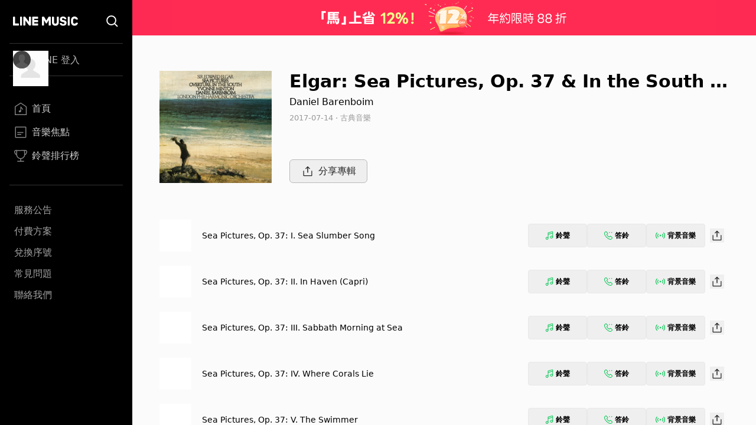

--- FILE ---
content_type: application/javascript; charset=UTF-8
request_url: https://music-tw.line.me/_next/static/chunks/660.af84aa99cbeed6e9.js
body_size: 14012
content:
"use strict";(self.webpackChunk_N_E=self.webpackChunk_N_E||[]).push([[660],{9721:function(e,r,t){let o,n,l,a,i;t.d(r,{Vq:function(){return eF},ZR:function(){return eT},EM:function(){return ez},$N:function(){return eC}});var s=t(7294),c=t.t(s,2),d=t(1237),u=t(9438);function m(e,r,t,o){let n=(0,u.E)(t);(0,s.useEffect)(()=>{function t(e){n.current(e)}return(e=null!=e?e:window).addEventListener(r,t,o),()=>e.removeEventListener(r,t,o)},[e,r,o])}var p=t(1123),f=t(8354),b=t(157),g=t(7110),h=t(4555),v=t(7842),w=t(9523),k=t(1228),y=t(1187),x=t(3233);let E=(0,s.createContext)(null);function z(e){let{children:r,node:t}=e,[o,n]=(0,s.useState)(null),l=T(null!=t?t:o);return s.createElement(E.Provider,{value:l},r,null===l&&s.createElement(k._,{features:k.x.Hidden,ref:e=>{var r,t;if(e){for(let o of null!=(t=null==(r=(0,x.r3)(e))?void 0:r.querySelectorAll("html > *, body > *"))?t:[])if(o!==document.body&&o!==document.head&&y.kK(o)&&null!=o&&o.contains(e)){n(o);break}}}}))}function T(){var e;let r=arguments.length>0&&void 0!==arguments[0]?arguments[0]:null;return null!=(e=(0,s.useContext)(E))?e:r}var C=t(4599),F=t(3659);function P(){let e;let r=(e="undefined"==typeof document,(0,c.useSyncExternalStore)(()=>()=>{},()=>!1,()=>!e)),[t,o]=s.useState(F.O.isHandoffComplete);return t&&!1===F.O.isHandoffComplete&&o(!1),s.useEffect(()=>{!0!==t&&o(!0)},[t]),s.useEffect(()=>F.O.handoff(),[]),!r&&t}var O=t(4786),R=t(6577);let S=(0,s.createContext)(()=>{});function L(e){let{value:r,children:t}=e;return s.createElement(S.Provider,{value:r},t)}var D=t(1365),j=t(9834),M=t(5582),N=t(3653),I=t(3745),A=t(3619),V=t(9138),G=t(5655),_=t(5729),Z=t(8916),H=t(5495),Y=((o=Y||{})[o.Forwards=0]="Forwards",o[o.Backwards=1]="Backwards",o);function $(e,r){let t=(0,s.useRef)([]),o=(0,f.z)(e);(0,s.useEffect)(()=>{let e=[...t.current];for(let[n,l]of r.entries())if(t.current[n]!==l){let n=o(r,e);return t.current=r,n}},[o,...r])}var B=t(8766);let K=[];!function(e){function r(){"loading"!==document.readyState&&(e(),document.removeEventListener("DOMContentLoaded",r))}"undefined"!=typeof document&&(document.addEventListener("DOMContentLoaded",r),r())}(()=>{function e(e){if(!y.sP(e.target)||e.target===document.body||K[0]===e.target)return;let r=e.target;r=r.closest(B.y),K.unshift(null!=r?r:e.target),(K=K.filter(e=>null!=e&&e.isConnected)).splice(10)}window.addEventListener("click",e,{capture:!0}),window.addEventListener("mousedown",e,{capture:!0}),window.addEventListener("focus",e,{capture:!0}),document.body.addEventListener("click",e,{capture:!0}),document.body.addEventListener("mousedown",e,{capture:!0}),document.body.addEventListener("focus",e,{capture:!0})});var W=t(7378);function q(e){if(!e)return new Set;if("function"==typeof e)return new Set(e());let r=new Set;for(let t of e.current)y.kK(t.current)&&r.add(t.current);return r}var J=((n=J||{})[n.None=0]="None",n[n.InitialFocus=1]="InitialFocus",n[n.TabLock=2]="TabLock",n[n.FocusLock=4]="FocusLock",n[n.RestoreFocus=8]="RestoreFocus",n[n.AutoFocus=16]="AutoFocus",n);let U=Object.assign((0,A.yV)(function(e,r){let t,o=(0,s.useRef)(null),n=(0,R.T)(o,r),{initialFocus:l,initialFocusFallback:a,containers:i,features:c=15,...d}=e;P()||(c=0);let u=(0,w.i)(o.current);!function(e,r){let{ownerDocument:t}=r,o=!!(8&e),n=function(){let e=!(arguments.length>0)||void 0===arguments[0]||arguments[0],r=(0,s.useRef)(K.slice());return $((e,t)=>{let[o]=e,[n]=t;!0===n&&!1===o&&(0,W.Y)(()=>{r.current.splice(0)}),!1===n&&!0===o&&(r.current=K.slice())},[e,K,r]),(0,f.z)(()=>{var e;return null!=(e=r.current.find(e=>null!=e&&e.isConnected))?e:null})}(o);$(()=>{o||(0,x.H9)(null==t?void 0:t.body)&&(0,B.C5)(n())},[o]),(0,Z.L)(()=>{o&&(0,B.C5)(n())})}(c,{ownerDocument:u});let b=function(e,r){let{ownerDocument:t,container:o,initialFocus:n,initialFocusFallback:l}=r,a=(0,s.useRef)(null),i=(0,p.g)(!!(1&e),"focus-trap#initial-focus"),c=(0,_.t)();return $(()=>{if(0===e)return;if(!i){null!=l&&l.current&&(0,B.C5)(l.current);return}let r=o.current;r&&(0,W.Y)(()=>{if(!c.current)return;let o=null==t?void 0:t.activeElement;if(null!=n&&n.current){if((null==n?void 0:n.current)===o){a.current=o;return}}else if(r.contains(o)){a.current=o;return}if(null!=n&&n.current)(0,B.C5)(n.current);else{if(16&e){if((0,B.jA)(r,B.TO.First|B.TO.AutoFocus)!==B.fE.Error)return}else if((0,B.jA)(r,B.TO.First)!==B.fE.Error)return;if(null!=l&&l.current&&((0,B.C5)(l.current),(null==t?void 0:t.activeElement)===l.current))return;console.warn("There are no focusable elements inside the <FocusTrap />")}a.current=null==t?void 0:t.activeElement})},[l,i,e]),a}(c,{ownerDocument:u,container:o,initialFocus:l,initialFocusFallback:a});!function(e,r){let{ownerDocument:t,container:o,containers:n,previousActiveElement:l}=r,a=(0,_.t)(),i=!!(4&e);m(null==t?void 0:t.defaultView,"focus",e=>{if(!i||!a.current)return;let r=q(n);y.Re(o.current)&&r.add(o.current);let t=l.current;if(!t)return;let s=e.target;y.Re(s)?X(r,s)?(l.current=s,(0,B.C5)(s)):(e.preventDefault(),e.stopPropagation(),(0,B.C5)(t)):(0,B.C5)(l.current)},!0)}(c,{ownerDocument:u,container:o,containers:i,previousActiveElement:b});let g=(t=(0,s.useRef)(0),(0,H.s)(!0,"keydown",e=>{"Tab"===e.key&&(t.current=e.shiftKey?1:0)},!0),t),h=(0,f.z)(e=>{if(!y.Re(o.current))return;let r=o.current;(0,I.E)(g.current,{[Y.Forwards]:()=>{(0,B.jA)(r,B.TO.First,{skipElements:[e.relatedTarget,a]})},[Y.Backwards]:()=>{(0,B.jA)(r,B.TO.Last,{skipElements:[e.relatedTarget,a]})}})}),v=(0,p.g)(!!(2&c),"focus-trap#tab-lock"),E=(0,G.G)(),z=(0,s.useRef)(!1),T=(0,A.L6)();return s.createElement(s.Fragment,null,v&&s.createElement(k._,{as:"button",type:"button","data-headlessui-focus-guard":!0,onFocus:h,features:k.x.Focusable}),T({ourProps:{ref:n,onKeyDown(e){"Tab"==e.key&&(z.current=!0,E.requestAnimationFrame(()=>{z.current=!1}))},onBlur(e){if(!(4&c))return;let r=q(i);y.Re(o.current)&&r.add(o.current);let t=e.relatedTarget;y.sP(t)&&"true"!==t.dataset.headlessuiFocusGuard&&(X(r,t)||(z.current?(0,B.jA)(o.current,(0,I.E)(g.current,{[Y.Forwards]:()=>B.TO.Next,[Y.Backwards]:()=>B.TO.Previous})|B.TO.WrapAround,{relativeTo:e.target}):y.sP(e.target)&&(0,B.C5)(e.target)))}},theirProps:d,defaultTag:"div",name:"FocusTrap"}),v&&s.createElement(k._,{as:"button",type:"button","data-headlessui-focus-guard":!0,onFocus:h,features:k.x.Focusable}))}),{features:J});function X(e,r){for(let t of e)if(t.contains(r))return!0;return!1}var Q=t(3811),ee=t(2015),er=t(1573);function et(e){var r;return!!(e.enter||e.enterFrom||e.enterTo||e.leave||e.leaveFrom||e.leaveTo)||!(0,A.M2)(null!=(r=e.as)?r:es)||1===s.Children.count(e.children)}let eo=(0,s.createContext)(null);eo.displayName="TransitionContext";var en=((l=en||{}).Visible="visible",l.Hidden="hidden",l);let el=(0,s.createContext)(null);function ea(e){return"children"in e?ea(e.children):e.current.filter(e=>{let{el:r}=e;return null!==r.current}).filter(e=>{let{state:r}=e;return"visible"===r}).length>0}function ei(e,r){let t=(0,u.E)(e),o=(0,s.useRef)([]),n=(0,_.t)(),l=(0,G.G)(),a=(0,f.z)(function(e){let r=arguments.length>1&&void 0!==arguments[1]?arguments[1]:A.l4.Hidden,a=o.current.findIndex(r=>{let{el:t}=r;return t===e});-1!==a&&((0,I.E)(r,{[A.l4.Unmount](){o.current.splice(a,1)},[A.l4.Hidden](){o.current[a].state="hidden"}}),l.microTask(()=>{var e;!ea(o)&&n.current&&(null==(e=t.current)||e.call(t))}))}),i=(0,f.z)(e=>{let r=o.current.find(r=>{let{el:t}=r;return t===e});return r?"visible"!==r.state&&(r.state="visible"):o.current.push({el:e,state:"visible"}),()=>a(e,A.l4.Unmount)}),c=(0,s.useRef)([]),d=(0,s.useRef)(Promise.resolve()),m=(0,s.useRef)({enter:[],leave:[]}),p=(0,f.z)((e,t,o)=>{c.current.splice(0),r&&(r.chains.current[t]=r.chains.current[t].filter(r=>{let[t]=r;return t!==e})),null==r||r.chains.current[t].push([e,new Promise(e=>{c.current.push(e)})]),null==r||r.chains.current[t].push([e,new Promise(e=>{Promise.all(m.current[t].map(e=>{let[r,t]=e;return t})).then(()=>e())})]),"enter"===t?d.current=d.current.then(()=>null==r?void 0:r.wait.current).then(()=>o(t)):o(t)}),b=(0,f.z)((e,r,t)=>{Promise.all(m.current[r].splice(0).map(e=>{let[r,t]=e;return t})).then(()=>{var e;null==(e=c.current.shift())||e()}).then(()=>t(r))});return(0,s.useMemo)(()=>({children:o,register:i,unregister:a,onStart:p,onStop:b,wait:d,chains:m}),[i,a,o,p,b,m,d])}el.displayName="NestingContext";let es=s.Fragment,ec=A.VN.RenderStrategy,ed=(0,A.yV)(function(e,r){let{show:t,appear:o=!1,unmount:n=!0,...l}=e,a=(0,s.useRef)(null),i=et(e),c=(0,R.T)(...i?[a,r]:null===r?[]:[r]);P();let d=(0,D.oJ)();if(void 0===t&&null!==d&&(t=(d&D.ZM.Open)===D.ZM.Open),void 0===t)throw Error("A <Transition /> is used but it is missing a `show={true | false}` prop.");let[u,m]=(0,s.useState)(t?"visible":"hidden"),p=ei(()=>{t||m("hidden")}),[b,h]=(0,s.useState)(!0),v=(0,s.useRef)([t]);(0,g.e)(()=>{!1!==b&&v.current[v.current.length-1]!==t&&(v.current.push(t),h(!1))},[v,t]);let w=(0,s.useMemo)(()=>({show:t,appear:o,initial:b}),[t,o,b]);(0,g.e)(()=>{t?m("visible"):ea(p)||null===a.current||m("hidden")},[t,p]);let k={unmount:n},y=(0,f.z)(()=>{var r;b&&h(!1),null==(r=e.beforeEnter)||r.call(e)}),x=(0,f.z)(()=>{var r;b&&h(!1),null==(r=e.beforeLeave)||r.call(e)}),E=(0,A.L6)();return s.createElement(el.Provider,{value:p},s.createElement(eo.Provider,{value:w},E({ourProps:{...k,as:s.Fragment,children:s.createElement(eu,{ref:c,...k,...l,beforeEnter:y,beforeLeave:x})},theirProps:{},defaultTag:s.Fragment,features:ec,visible:"visible"===u,name:"Transition"})))}),eu=(0,A.yV)(function(e,r){var t,o;let{transition:n=!0,beforeEnter:l,afterEnter:a,beforeLeave:i,afterLeave:c,enter:d,enterFrom:u,enterTo:m,entered:p,leave:b,leaveFrom:h,leaveTo:v,...w}=e,[k,y]=(0,s.useState)(null),x=(0,s.useRef)(null),E=et(e),z=(0,R.T)(...E?[x,r,y]:null===r?[]:[r]),T=null==(t=w.unmount)||t?A.l4.Unmount:A.l4.Hidden,{show:C,appear:F,initial:O}=function(){let e=(0,s.useContext)(eo);if(null===e)throw Error("A <Transition.Child /> is used but it is missing a parent <Transition /> or <Transition.Root />.");return e}(),[S,L]=(0,s.useState)(C?"visible":"hidden"),j=function(){let e=(0,s.useContext)(el);if(null===e)throw Error("A <Transition.Child /> is used but it is missing a parent <Transition /> or <Transition.Root />.");return e}(),{register:M,unregister:N}=j;(0,g.e)(()=>M(x),[M,x]),(0,g.e)(()=>{if(T===A.l4.Hidden&&x.current){if(C&&"visible"!==S){L("visible");return}return(0,I.E)(S,{hidden:()=>N(x),visible:()=>M(x)})}},[S,x,M,N,C,T]);let V=P();(0,g.e)(()=>{if(E&&V&&"visible"===S&&null===x.current)throw Error("Did you forget to passthrough the `ref` to the actual DOM node?")},[x,S,V,E]);let G=O&&!F,_=F&&C&&O,Z=(0,s.useRef)(!1),H=ei(()=>{Z.current||(L("hidden"),N(x))},j),Y=(0,f.z)(e=>{Z.current=!0,H.onStart(x,e?"enter":"leave",e=>{"enter"===e?null==l||l():"leave"===e&&(null==i||i())})}),$=(0,f.z)(e=>{let r=e?"enter":"leave";Z.current=!1,H.onStop(x,r,e=>{"enter"===e?null==a||a():"leave"===e&&(null==c||c())}),"leave"!==r||ea(H)||(L("hidden"),N(x))});(0,s.useEffect)(()=>{E&&n||(Y(C),$(C))},[C,E,n]);let B=!(!n||!E||!V||G),[,K]=(0,ee.Y)(B,k,C,{start:Y,end:$}),W=(0,A.oA)({ref:z,className:(null==(o=(0,er.A)(w.className,_&&d,_&&u,K.enter&&d,K.enter&&K.closed&&u,K.enter&&!K.closed&&m,K.leave&&b,K.leave&&!K.closed&&h,K.leave&&K.closed&&v,!K.transition&&C&&p))?void 0:o.trim())||void 0,...(0,ee.X)(K)}),q=0;"visible"===S&&(q|=D.ZM.Open),"hidden"===S&&(q|=D.ZM.Closed),C&&"hidden"===S&&(q|=D.ZM.Opening),C||"visible"!==S||(q|=D.ZM.Closing);let J=(0,A.L6)();return s.createElement(el.Provider,{value:H},s.createElement(D.up,{value:q},J({ourProps:W,theirProps:w,defaultTag:es,features:ec,visible:"visible"===S,name:"Transition.Child"})))}),em=(0,A.yV)(function(e,r){let t=null!==(0,s.useContext)(eo),o=null!==(0,D.oJ)();return s.createElement(s.Fragment,null,!t&&o?s.createElement(ed,{ref:r,...e}):s.createElement(eu,{ref:r,...e}))}),ep=Object.assign(ed,{Child:em,Root:ed});var ef=((a=ef||{})[a.Open=0]="Open",a[a.Closed=1]="Closed",a),eb=((i=eb||{})[i.SetTitleId=0]="SetTitleId",i);let eg={0:(e,r)=>e.titleId===r.id?e:{...e,titleId:r.id}},eh=(0,s.createContext)(null);function ev(e){let r=(0,s.useContext)(eh);if(null===r){let r=Error("<".concat(e," /> is missing a parent <Dialog /> component."));throw Error.captureStackTrace&&Error.captureStackTrace(r,ev),r}return r}function ew(e,r){return(0,I.E)(r.type,eg,e,r)}eh.displayName="DialogContext";let ek=(0,A.yV)(function(e,r){let t=(0,s.useId)(),{id:o="headlessui-dialog-".concat(t),open:n,onClose:l,initialFocus:a,role:i="dialog",autoFocus:c=!0,__demoMode:u=!1,unmount:k=!1,...E}=e,z=(0,s.useRef)(!1);i="dialog"===i||"alertdialog"===i?i:(z.current||(z.current=!0,console.warn("Invalid role [".concat(i,"] passed to <Dialog />. Only `dialog` and and `alertdialog` are supported. Using `dialog` instead."))),"dialog");let F=(0,D.oJ)();void 0===n&&null!==F&&(n=(F&D.ZM.Open)===D.ZM.Open);let S=(0,s.useRef)(null),I=(0,R.T)(S,r),G=(0,w.i)(S.current),_=n?0:1,[Z,H]=(0,s.useReducer)(ew,{titleId:null,descriptionId:null,panelRef:(0,s.createRef)()}),Y=(0,f.z)(()=>l(!1)),$=(0,f.z)(e=>H({type:0,id:e})),B=!!P()&&0===_,[K,W]=(0,Q.kF)(),q=T(),{resolveContainers:X}=function(){let{defaultContainers:e=[],portals:r,mainTreeNode:t}=arguments.length>0&&void 0!==arguments[0]?arguments[0]:{},o=(0,f.z)(()=>{var o,n;let l=(0,x.r3)(t),a=[];for(let r of e)null!==r&&(y.kK(r)?a.push(r):"current"in r&&y.kK(r.current)&&a.push(r.current));if(null!=r&&r.current)for(let e of r.current)a.push(e);for(let e of null!=(o=null==l?void 0:l.querySelectorAll("html > *, body > *"))?o:[])e!==document.body&&e!==document.head&&y.kK(e)&&"headlessui-portal-root"!==e.id&&(t&&(e.contains(t)||e.contains(null==(n=null==t?void 0:t.getRootNode())?void 0:n.host))||a.some(r=>e.contains(r))||a.push(e));return a});return{resolveContainers:o,contains:(0,f.z)(e=>o().some(r=>r.contains(e)))}}({mainTreeNode:q,portals:K,defaultContainers:[{get current(){var ee;return null!=(ee=Z.panelRef.current)?ee:S.current}}]}),er=null!==F&&(F&D.ZM.Closing)===D.ZM.Closing;(0,b.s)(!u&&!er&&B,{allowed:(0,f.z)(()=>{var e,r;return[null!=(r=null==(e=S.current)?void 0:e.closest("[data-headlessui-portal]"))?r:null]}),disallowed:(0,f.z)(()=>{var e;return[null!=(e=null==q?void 0:q.closest("body > *:not(#headlessui-portal-root)"))?e:null]})});let et=M.n.get(null);(0,g.e)(()=>{if(B)return et.actions.push(o),()=>et.actions.pop(o)},[et,o,B]);let eo=(0,N.M)(et,(0,s.useCallback)(e=>et.selectors.isTop(e,o),[et,o]));(0,v.O)(eo,X,e=>{e.preventDefault(),Y()}),function(e){let r=arguments.length>1&&void 0!==arguments[1]?arguments[1]:"undefined"!=typeof document?document.defaultView:null,t=arguments.length>2?arguments[2]:void 0,o=(0,p.g)(e,"escape");m(r,"keydown",e=>{o&&(e.defaultPrevented||e.key===d.R.Escape&&t(e))})}(eo,null==G?void 0:G.defaultView,e=>{e.preventDefault(),e.stopPropagation(),document.activeElement&&"blur"in document.activeElement&&"function"==typeof document.activeElement.blur&&document.activeElement.blur(),Y()}),(0,C.P)(!u&&!er&&B,G,X),(0,h.m)(B,S,Y);let[en,el]=(0,V.fw)(),ea=(0,s.useMemo)(()=>[{dialogState:_,close:Y,setTitleId:$,unmount:k},Z],[_,Y,$,k,Z]),ei=(0,O.x)({open:0===_}),es={ref:I,id:o,role:i,tabIndex:-1,"aria-modal":u?void 0:0===_||void 0,"aria-labelledby":Z.titleId,"aria-describedby":en,unmount:k},ec=!function(){var e;let[r]=(0,s.useState)(()=>"function"==typeof window.matchMedia?window.matchMedia("(pointer: coarse)"):null),[t,o]=(0,s.useState)(null!=(e=null==r?void 0:r.matches)&&e);return(0,g.e)(()=>{if(r)return r.addEventListener("change",e),()=>r.removeEventListener("change",e);function e(e){o(e.matches)}},[r]),t}(),ed=J.None;B&&!u&&(ed|=J.RestoreFocus,ed|=J.TabLock,c&&(ed|=J.AutoFocus),ec&&(ed|=J.InitialFocus));let eu=(0,A.L6)();return s.createElement(D.uu,null,s.createElement(j.O,{force:!0},s.createElement(Q.h_,null,s.createElement(eh.Provider,{value:ea},s.createElement(Q.wA,{target:S},s.createElement(j.O,{force:!1},s.createElement(el,{slot:ei},s.createElement(W,null,s.createElement(U,{initialFocus:a,initialFocusFallback:S,containers:X,features:ed},s.createElement(L,{value:Y},eu({ourProps:es,theirProps:E,slot:ei,defaultTag:ey,features:ex,visible:0===_,name:"Dialog"})))))))))))}),ey="div",ex=A.VN.RenderStrategy|A.VN.Static,eE=(0,A.yV)(function(e,r){let{transition:t=!1,open:o,...n}=e,l=(0,D.oJ)(),a=e.hasOwnProperty("open")||null!==l,i=e.hasOwnProperty("onClose");if(!a&&!i)throw Error("You have to provide an `open` and an `onClose` prop to the `Dialog` component.");if(!a)throw Error("You provided an `onClose` prop to the `Dialog`, but forgot an `open` prop.");if(!i)throw Error("You provided an `open` prop to the `Dialog`, but forgot an `onClose` prop.");if(!l&&"boolean"!=typeof e.open)throw Error("You provided an `open` prop to the `Dialog`, but the value is not a boolean. Received: ".concat(e.open));if("function"!=typeof e.onClose)throw Error("You provided an `onClose` prop to the `Dialog`, but the value is not a function. Received: ".concat(e.onClose));return(void 0!==o||t)&&!n.static?s.createElement(z,null,s.createElement(ep,{show:o,transition:t,unmount:n.unmount},s.createElement(ek,{ref:r,...n}))):s.createElement(z,null,s.createElement(ek,{ref:r,open:o,...n}))}),ez=(0,A.yV)(function(e,r){let t=(0,s.useId)(),{id:o="headlessui-dialog-panel-".concat(t),transition:n=!1,...l}=e,[{dialogState:a,unmount:i},c]=ev("Dialog.Panel"),d=(0,R.T)(r,c.panelRef),u=(0,O.x)({open:0===a}),m=(0,f.z)(e=>{e.stopPropagation()}),p=n?em:s.Fragment,b=(0,A.L6)();return s.createElement(p,{...n?{unmount:i}:{}},b({ourProps:{ref:d,id:o,onClick:m},theirProps:l,slot:u,defaultTag:"div",name:"Dialog.Panel"}))}),eT=(0,A.yV)(function(e,r){let{transition:t=!1,...o}=e,[{dialogState:n,unmount:l}]=ev("Dialog.Backdrop"),a=(0,O.x)({open:0===n}),i=t?em:s.Fragment,c=(0,A.L6)();return s.createElement(i,{...t?{unmount:l}:{}},c({ourProps:{ref:r,"aria-hidden":!0},theirProps:o,slot:a,defaultTag:"div",name:"Dialog.Backdrop"}))}),eC=(0,A.yV)(function(e,r){let t=(0,s.useId)(),{id:o="headlessui-dialog-title-".concat(t),...n}=e,[{dialogState:l,setTitleId:a}]=ev("Dialog.Title"),i=(0,R.T)(r);(0,s.useEffect)(()=>(a(o),()=>a(null)),[o,a]);let c=(0,O.x)({open:0===l});return(0,A.L6)()({ourProps:{ref:i,id:o},theirProps:n,slot:c,defaultTag:"h2",name:"Dialog.Title"})}),eF=Object.assign(eE,{Panel:ez,Title:eC,Description:V.dk})},8388:function(e,r,t){t.d(r,{m6:function(){return ew}});let o=(e,r)=>{let t=Array(e.length+r.length);for(let r=0;r<e.length;r++)t[r]=e[r];for(let o=0;o<r.length;o++)t[e.length+o]=r[o];return t},n=(e,r)=>({classGroupId:e,validator:r}),l=(e=new Map,r=null,t)=>({nextPart:e,validators:r,classGroupId:t}),a=[],i=e=>{let r=d(e),{conflictingClassGroups:t,conflictingClassGroupModifiers:n}=e;return{getClassGroupId:e=>{if(e.startsWith("[")&&e.endsWith("]"))return c(e);let t=e.split("-"),o=""===t[0]&&t.length>1?1:0;return s(t,o,r)},getConflictingClassGroupIds:(e,r)=>{if(r){let r=n[e],l=t[e];return r?l?o(l,r):r:l||a}return t[e]||a}}},s=(e,r,t)=>{if(0==e.length-r)return t.classGroupId;let o=e[r],n=t.nextPart.get(o);if(n){let t=s(e,r+1,n);if(t)return t}let l=t.validators;if(null===l)return;let a=0===r?e.join("-"):e.slice(r).join("-"),i=l.length;for(let e=0;e<i;e++){let r=l[e];if(r.validator(a))return r.classGroupId}},c=e=>-1===e.slice(1,-1).indexOf(":")?void 0:(()=>{let r=e.slice(1,-1),t=r.indexOf(":"),o=r.slice(0,t);return o?"arbitrary.."+o:void 0})(),d=e=>{let{theme:r,classGroups:t}=e;return u(t,r)},u=(e,r)=>{let t=l();for(let o in e)m(e[o],t,o,r);return t},m=(e,r,t,o)=>{let n=e.length;for(let l=0;l<n;l++)p(e[l],r,t,o)},p=(e,r,t,o)=>{if("string"==typeof e){f(e,r,t);return}if("function"==typeof e){b(e,r,t,o);return}g(e,r,t,o)},f=(e,r,t)=>{(""===e?r:h(r,e)).classGroupId=t},b=(e,r,t,o)=>{if(v(e)){m(e(o),r,t,o);return}null===r.validators&&(r.validators=[]),r.validators.push(n(t,e))},g=(e,r,t,o)=>{let n=Object.entries(e),l=n.length;for(let e=0;e<l;e++){let[l,a]=n[e];m(a,h(r,l),t,o)}},h=(e,r)=>{let t=e,o=r.split("-"),n=o.length;for(let e=0;e<n;e++){let r=o[e],n=t.nextPart.get(r);n||(n=l(),t.nextPart.set(r,n)),t=n}return t},v=e=>"isThemeGetter"in e&&!0===e.isThemeGetter,w=e=>{if(e<1)return{get:()=>void 0,set:()=>{}};let r=0,t=Object.create(null),o=Object.create(null),n=(n,l)=>{t[n]=l,++r>e&&(r=0,o=t,t=Object.create(null))};return{get(e){let r=t[e];return void 0!==r?r:void 0!==(r=o[e])?(n(e,r),r):void 0},set(e,r){e in t?t[e]=r:n(e,r)}}},k=[],y=(e,r,t,o,n)=>({modifiers:e,hasImportantModifier:r,baseClassName:t,maybePostfixModifierPosition:o,isExternal:n}),x=e=>{let{prefix:r,experimentalParseClassName:t}=e,o=e=>{let r;let t=[],o=0,n=0,l=0,a=e.length;for(let i=0;i<a;i++){let a=e[i];if(0===o&&0===n){if(":"===a){t.push(e.slice(l,i)),l=i+1;continue}if("/"===a){r=i;continue}}"["===a?o++:"]"===a?o--:"("===a?n++:")"===a&&n--}let i=0===t.length?e:e.slice(l),s=i,c=!1;return i.endsWith("!")?(s=i.slice(0,-1),c=!0):i.startsWith("!")&&(s=i.slice(1),c=!0),y(t,c,s,r&&r>l?r-l:void 0)};if(r){let e=r+":",t=o;o=r=>r.startsWith(e)?t(r.slice(e.length)):y(k,!1,r,void 0,!0)}if(t){let e=o;o=r=>t({className:r,parseClassName:e})}return o},E=e=>{let r=new Map;return e.orderSensitiveModifiers.forEach((e,t)=>{r.set(e,1e6+t)}),e=>{let t=[],o=[];for(let n=0;n<e.length;n++){let l=e[n],a="["===l[0],i=r.has(l);a||i?(o.length>0&&(o.sort(),t.push(...o),o=[]),t.push(l)):o.push(l)}return o.length>0&&(o.sort(),t.push(...o)),t}},z=e=>({cache:w(e.cacheSize),parseClassName:x(e),sortModifiers:E(e),...i(e)}),T=/\s+/,C=(e,r)=>{let{parseClassName:t,getClassGroupId:o,getConflictingClassGroupIds:n,sortModifiers:l}=r,a=[],i=e.trim().split(T),s="";for(let e=i.length-1;e>=0;e-=1){let r=i[e],{isExternal:c,modifiers:d,hasImportantModifier:u,baseClassName:m,maybePostfixModifierPosition:p}=t(r);if(c){s=r+(s.length>0?" "+s:s);continue}let f=!!p,b=o(f?m.substring(0,p):m);if(!b){if(!f||!(b=o(m))){s=r+(s.length>0?" "+s:s);continue}f=!1}let g=0===d.length?"":1===d.length?d[0]:l(d).join(":"),h=u?g+"!":g,v=h+b;if(a.indexOf(v)>-1)continue;a.push(v);let w=n(b,f);for(let e=0;e<w.length;++e){let r=w[e];a.push(h+r)}s=r+(s.length>0?" "+s:s)}return s},F=(...e)=>{let r,t,o=0,n="";for(;o<e.length;)(r=e[o++])&&(t=P(r))&&(n&&(n+=" "),n+=t);return n},P=e=>{let r;if("string"==typeof e)return e;let t="";for(let o=0;o<e.length;o++)e[o]&&(r=P(e[o]))&&(t&&(t+=" "),t+=r);return t},O=[],R=e=>{let r=r=>r[e]||O;return r.isThemeGetter=!0,r},S=/^\[(?:(\w[\w-]*):)?(.+)\]$/i,L=/^\((?:(\w[\w-]*):)?(.+)\)$/i,D=/^\d+\/\d+$/,j=/^(\d+(\.\d+)?)?(xs|sm|md|lg|xl)$/,M=/\d+(%|px|r?em|[sdl]?v([hwib]|min|max)|pt|pc|in|cm|mm|cap|ch|ex|r?lh|cq(w|h|i|b|min|max))|\b(calc|min|max|clamp)\(.+\)|^0$/,N=/^(rgba?|hsla?|hwb|(ok)?(lab|lch)|color-mix)\(.+\)$/,I=/^(inset_)?-?((\d+)?\.?(\d+)[a-z]+|0)_-?((\d+)?\.?(\d+)[a-z]+|0)/,A=/^(url|image|image-set|cross-fade|element|(repeating-)?(linear|radial|conic)-gradient)\(.+\)$/,V=e=>D.test(e),G=e=>!!e&&!Number.isNaN(Number(e)),_=e=>!!e&&Number.isInteger(Number(e)),Z=e=>e.endsWith("%")&&G(e.slice(0,-1)),H=e=>j.test(e),Y=()=>!0,$=e=>M.test(e)&&!N.test(e),B=()=>!1,K=e=>I.test(e),W=e=>A.test(e),q=e=>!U(e)&&!eo(e),J=e=>ed(e,ef,B),U=e=>S.test(e),X=e=>ed(e,eb,$),Q=e=>ed(e,eg,G),ee=e=>ed(e,em,B),er=e=>ed(e,ep,W),et=e=>ed(e,ev,K),eo=e=>L.test(e),en=e=>eu(e,eb),el=e=>eu(e,eh),ea=e=>eu(e,em),ei=e=>eu(e,ef),es=e=>eu(e,ep),ec=e=>eu(e,ev,!0),ed=(e,r,t)=>{let o=S.exec(e);return!!o&&(o[1]?r(o[1]):t(o[2]))},eu=(e,r,t=!1)=>{let o=L.exec(e);return!!o&&(o[1]?r(o[1]):t)},em=e=>"position"===e||"percentage"===e,ep=e=>"image"===e||"url"===e,ef=e=>"length"===e||"size"===e||"bg-size"===e,eb=e=>"length"===e,eg=e=>"number"===e,eh=e=>"family-name"===e,ev=e=>"shadow"===e,ew=((e,...r)=>{let t,o,n,l;let a=e=>{let r=o(e);if(r)return r;let l=C(e,t);return n(e,l),l};return l=i=>(o=(t=z(r.reduce((e,r)=>r(e),e()))).cache.get,n=t.cache.set,l=a,a(i)),(...e)=>l(F(...e))})(()=>{let e=R("color"),r=R("font"),t=R("text"),o=R("font-weight"),n=R("tracking"),l=R("leading"),a=R("breakpoint"),i=R("container"),s=R("spacing"),c=R("radius"),d=R("shadow"),u=R("inset-shadow"),m=R("text-shadow"),p=R("drop-shadow"),f=R("blur"),b=R("perspective"),g=R("aspect"),h=R("ease"),v=R("animate"),w=()=>["auto","avoid","all","avoid-page","page","left","right","column"],k=()=>["center","top","bottom","left","right","top-left","left-top","top-right","right-top","bottom-right","right-bottom","bottom-left","left-bottom"],y=()=>[...k(),eo,U],x=()=>["auto","hidden","clip","visible","scroll"],E=()=>["auto","contain","none"],z=()=>[eo,U,s],T=()=>[V,"full","auto",...z()],C=()=>[_,"none","subgrid",eo,U],F=()=>["auto",{span:["full",_,eo,U]},_,eo,U],P=()=>[_,"auto",eo,U],O=()=>["auto","min","max","fr",eo,U],S=()=>["start","end","center","between","around","evenly","stretch","baseline","center-safe","end-safe"],L=()=>["start","end","center","stretch","center-safe","end-safe"],D=()=>["auto",...z()],j=()=>[V,"auto","full","dvw","dvh","lvw","lvh","svw","svh","min","max","fit",...z()],M=()=>[e,eo,U],N=()=>[...k(),ea,ee,{position:[eo,U]}],I=()=>["no-repeat",{repeat:["","x","y","space","round"]}],A=()=>["auto","cover","contain",ei,J,{size:[eo,U]}],$=()=>[Z,en,X],B=()=>["","none","full",c,eo,U],K=()=>["",G,en,X],W=()=>["solid","dashed","dotted","double"],ed=()=>["normal","multiply","screen","overlay","darken","lighten","color-dodge","color-burn","hard-light","soft-light","difference","exclusion","hue","saturation","color","luminosity"],eu=()=>[G,Z,ea,ee],em=()=>["","none",f,eo,U],ep=()=>["none",G,eo,U],ef=()=>["none",G,eo,U],eb=()=>[G,eo,U],eg=()=>[V,"full",...z()];return{cacheSize:500,theme:{animate:["spin","ping","pulse","bounce"],aspect:["video"],blur:[H],breakpoint:[H],color:[Y],container:[H],"drop-shadow":[H],ease:["in","out","in-out"],font:[q],"font-weight":["thin","extralight","light","normal","medium","semibold","bold","extrabold","black"],"inset-shadow":[H],leading:["none","tight","snug","normal","relaxed","loose"],perspective:["dramatic","near","normal","midrange","distant","none"],radius:[H],shadow:[H],spacing:["px",G],text:[H],"text-shadow":[H],tracking:["tighter","tight","normal","wide","wider","widest"]},classGroups:{aspect:[{aspect:["auto","square",V,U,eo,g]}],container:["container"],columns:[{columns:[G,U,eo,i]}],"break-after":[{"break-after":w()}],"break-before":[{"break-before":w()}],"break-inside":[{"break-inside":["auto","avoid","avoid-page","avoid-column"]}],"box-decoration":[{"box-decoration":["slice","clone"]}],box:[{box:["border","content"]}],display:["block","inline-block","inline","flex","inline-flex","table","inline-table","table-caption","table-cell","table-column","table-column-group","table-footer-group","table-header-group","table-row-group","table-row","flow-root","grid","inline-grid","contents","list-item","hidden"],sr:["sr-only","not-sr-only"],float:[{float:["right","left","none","start","end"]}],clear:[{clear:["left","right","both","none","start","end"]}],isolation:["isolate","isolation-auto"],"object-fit":[{object:["contain","cover","fill","none","scale-down"]}],"object-position":[{object:y()}],overflow:[{overflow:x()}],"overflow-x":[{"overflow-x":x()}],"overflow-y":[{"overflow-y":x()}],overscroll:[{overscroll:E()}],"overscroll-x":[{"overscroll-x":E()}],"overscroll-y":[{"overscroll-y":E()}],position:["static","fixed","absolute","relative","sticky"],inset:[{inset:T()}],"inset-x":[{"inset-x":T()}],"inset-y":[{"inset-y":T()}],start:[{start:T()}],end:[{end:T()}],top:[{top:T()}],right:[{right:T()}],bottom:[{bottom:T()}],left:[{left:T()}],visibility:["visible","invisible","collapse"],z:[{z:[_,"auto",eo,U]}],basis:[{basis:[V,"full","auto",i,...z()]}],"flex-direction":[{flex:["row","row-reverse","col","col-reverse"]}],"flex-wrap":[{flex:["nowrap","wrap","wrap-reverse"]}],flex:[{flex:[G,V,"auto","initial","none",U]}],grow:[{grow:["",G,eo,U]}],shrink:[{shrink:["",G,eo,U]}],order:[{order:[_,"first","last","none",eo,U]}],"grid-cols":[{"grid-cols":C()}],"col-start-end":[{col:F()}],"col-start":[{"col-start":P()}],"col-end":[{"col-end":P()}],"grid-rows":[{"grid-rows":C()}],"row-start-end":[{row:F()}],"row-start":[{"row-start":P()}],"row-end":[{"row-end":P()}],"grid-flow":[{"grid-flow":["row","col","dense","row-dense","col-dense"]}],"auto-cols":[{"auto-cols":O()}],"auto-rows":[{"auto-rows":O()}],gap:[{gap:z()}],"gap-x":[{"gap-x":z()}],"gap-y":[{"gap-y":z()}],"justify-content":[{justify:[...S(),"normal"]}],"justify-items":[{"justify-items":[...L(),"normal"]}],"justify-self":[{"justify-self":["auto",...L()]}],"align-content":[{content:["normal",...S()]}],"align-items":[{items:[...L(),{baseline:["","last"]}]}],"align-self":[{self:["auto",...L(),{baseline:["","last"]}]}],"place-content":[{"place-content":S()}],"place-items":[{"place-items":[...L(),"baseline"]}],"place-self":[{"place-self":["auto",...L()]}],p:[{p:z()}],px:[{px:z()}],py:[{py:z()}],ps:[{ps:z()}],pe:[{pe:z()}],pt:[{pt:z()}],pr:[{pr:z()}],pb:[{pb:z()}],pl:[{pl:z()}],m:[{m:D()}],mx:[{mx:D()}],my:[{my:D()}],ms:[{ms:D()}],me:[{me:D()}],mt:[{mt:D()}],mr:[{mr:D()}],mb:[{mb:D()}],ml:[{ml:D()}],"space-x":[{"space-x":z()}],"space-x-reverse":["space-x-reverse"],"space-y":[{"space-y":z()}],"space-y-reverse":["space-y-reverse"],size:[{size:j()}],w:[{w:[i,"screen",...j()]}],"min-w":[{"min-w":[i,"screen","none",...j()]}],"max-w":[{"max-w":[i,"screen","none","prose",{screen:[a]},...j()]}],h:[{h:["screen","lh",...j()]}],"min-h":[{"min-h":["screen","lh","none",...j()]}],"max-h":[{"max-h":["screen","lh",...j()]}],"font-size":[{text:["base",t,en,X]}],"font-smoothing":["antialiased","subpixel-antialiased"],"font-style":["italic","not-italic"],"font-weight":[{font:[o,eo,Q]}],"font-stretch":[{"font-stretch":["ultra-condensed","extra-condensed","condensed","semi-condensed","normal","semi-expanded","expanded","extra-expanded","ultra-expanded",Z,U]}],"font-family":[{font:[el,U,r]}],"fvn-normal":["normal-nums"],"fvn-ordinal":["ordinal"],"fvn-slashed-zero":["slashed-zero"],"fvn-figure":["lining-nums","oldstyle-nums"],"fvn-spacing":["proportional-nums","tabular-nums"],"fvn-fraction":["diagonal-fractions","stacked-fractions"],tracking:[{tracking:[n,eo,U]}],"line-clamp":[{"line-clamp":[G,"none",eo,Q]}],leading:[{leading:[l,...z()]}],"list-image":[{"list-image":["none",eo,U]}],"list-style-position":[{list:["inside","outside"]}],"list-style-type":[{list:["disc","decimal","none",eo,U]}],"text-alignment":[{text:["left","center","right","justify","start","end"]}],"placeholder-color":[{placeholder:M()}],"text-color":[{text:M()}],"text-decoration":["underline","overline","line-through","no-underline"],"text-decoration-style":[{decoration:[...W(),"wavy"]}],"text-decoration-thickness":[{decoration:[G,"from-font","auto",eo,X]}],"text-decoration-color":[{decoration:M()}],"underline-offset":[{"underline-offset":[G,"auto",eo,U]}],"text-transform":["uppercase","lowercase","capitalize","normal-case"],"text-overflow":["truncate","text-ellipsis","text-clip"],"text-wrap":[{text:["wrap","nowrap","balance","pretty"]}],indent:[{indent:z()}],"vertical-align":[{align:["baseline","top","middle","bottom","text-top","text-bottom","sub","super",eo,U]}],whitespace:[{whitespace:["normal","nowrap","pre","pre-line","pre-wrap","break-spaces"]}],break:[{break:["normal","words","all","keep"]}],wrap:[{wrap:["break-word","anywhere","normal"]}],hyphens:[{hyphens:["none","manual","auto"]}],content:[{content:["none",eo,U]}],"bg-attachment":[{bg:["fixed","local","scroll"]}],"bg-clip":[{"bg-clip":["border","padding","content","text"]}],"bg-origin":[{"bg-origin":["border","padding","content"]}],"bg-position":[{bg:N()}],"bg-repeat":[{bg:I()}],"bg-size":[{bg:A()}],"bg-image":[{bg:["none",{linear:[{to:["t","tr","r","br","b","bl","l","tl"]},_,eo,U],radial:["",eo,U],conic:[_,eo,U]},es,er]}],"bg-color":[{bg:M()}],"gradient-from-pos":[{from:$()}],"gradient-via-pos":[{via:$()}],"gradient-to-pos":[{to:$()}],"gradient-from":[{from:M()}],"gradient-via":[{via:M()}],"gradient-to":[{to:M()}],rounded:[{rounded:B()}],"rounded-s":[{"rounded-s":B()}],"rounded-e":[{"rounded-e":B()}],"rounded-t":[{"rounded-t":B()}],"rounded-r":[{"rounded-r":B()}],"rounded-b":[{"rounded-b":B()}],"rounded-l":[{"rounded-l":B()}],"rounded-ss":[{"rounded-ss":B()}],"rounded-se":[{"rounded-se":B()}],"rounded-ee":[{"rounded-ee":B()}],"rounded-es":[{"rounded-es":B()}],"rounded-tl":[{"rounded-tl":B()}],"rounded-tr":[{"rounded-tr":B()}],"rounded-br":[{"rounded-br":B()}],"rounded-bl":[{"rounded-bl":B()}],"border-w":[{border:K()}],"border-w-x":[{"border-x":K()}],"border-w-y":[{"border-y":K()}],"border-w-s":[{"border-s":K()}],"border-w-e":[{"border-e":K()}],"border-w-t":[{"border-t":K()}],"border-w-r":[{"border-r":K()}],"border-w-b":[{"border-b":K()}],"border-w-l":[{"border-l":K()}],"divide-x":[{"divide-x":K()}],"divide-x-reverse":["divide-x-reverse"],"divide-y":[{"divide-y":K()}],"divide-y-reverse":["divide-y-reverse"],"border-style":[{border:[...W(),"hidden","none"]}],"divide-style":[{divide:[...W(),"hidden","none"]}],"border-color":[{border:M()}],"border-color-x":[{"border-x":M()}],"border-color-y":[{"border-y":M()}],"border-color-s":[{"border-s":M()}],"border-color-e":[{"border-e":M()}],"border-color-t":[{"border-t":M()}],"border-color-r":[{"border-r":M()}],"border-color-b":[{"border-b":M()}],"border-color-l":[{"border-l":M()}],"divide-color":[{divide:M()}],"outline-style":[{outline:[...W(),"none","hidden"]}],"outline-offset":[{"outline-offset":[G,eo,U]}],"outline-w":[{outline:["",G,en,X]}],"outline-color":[{outline:M()}],shadow:[{shadow:["","none",d,ec,et]}],"shadow-color":[{shadow:M()}],"inset-shadow":[{"inset-shadow":["none",u,ec,et]}],"inset-shadow-color":[{"inset-shadow":M()}],"ring-w":[{ring:K()}],"ring-w-inset":["ring-inset"],"ring-color":[{ring:M()}],"ring-offset-w":[{"ring-offset":[G,X]}],"ring-offset-color":[{"ring-offset":M()}],"inset-ring-w":[{"inset-ring":K()}],"inset-ring-color":[{"inset-ring":M()}],"text-shadow":[{"text-shadow":["none",m,ec,et]}],"text-shadow-color":[{"text-shadow":M()}],opacity:[{opacity:[G,eo,U]}],"mix-blend":[{"mix-blend":[...ed(),"plus-darker","plus-lighter"]}],"bg-blend":[{"bg-blend":ed()}],"mask-clip":[{"mask-clip":["border","padding","content","fill","stroke","view"]},"mask-no-clip"],"mask-composite":[{mask:["add","subtract","intersect","exclude"]}],"mask-image-linear-pos":[{"mask-linear":[G]}],"mask-image-linear-from-pos":[{"mask-linear-from":eu()}],"mask-image-linear-to-pos":[{"mask-linear-to":eu()}],"mask-image-linear-from-color":[{"mask-linear-from":M()}],"mask-image-linear-to-color":[{"mask-linear-to":M()}],"mask-image-t-from-pos":[{"mask-t-from":eu()}],"mask-image-t-to-pos":[{"mask-t-to":eu()}],"mask-image-t-from-color":[{"mask-t-from":M()}],"mask-image-t-to-color":[{"mask-t-to":M()}],"mask-image-r-from-pos":[{"mask-r-from":eu()}],"mask-image-r-to-pos":[{"mask-r-to":eu()}],"mask-image-r-from-color":[{"mask-r-from":M()}],"mask-image-r-to-color":[{"mask-r-to":M()}],"mask-image-b-from-pos":[{"mask-b-from":eu()}],"mask-image-b-to-pos":[{"mask-b-to":eu()}],"mask-image-b-from-color":[{"mask-b-from":M()}],"mask-image-b-to-color":[{"mask-b-to":M()}],"mask-image-l-from-pos":[{"mask-l-from":eu()}],"mask-image-l-to-pos":[{"mask-l-to":eu()}],"mask-image-l-from-color":[{"mask-l-from":M()}],"mask-image-l-to-color":[{"mask-l-to":M()}],"mask-image-x-from-pos":[{"mask-x-from":eu()}],"mask-image-x-to-pos":[{"mask-x-to":eu()}],"mask-image-x-from-color":[{"mask-x-from":M()}],"mask-image-x-to-color":[{"mask-x-to":M()}],"mask-image-y-from-pos":[{"mask-y-from":eu()}],"mask-image-y-to-pos":[{"mask-y-to":eu()}],"mask-image-y-from-color":[{"mask-y-from":M()}],"mask-image-y-to-color":[{"mask-y-to":M()}],"mask-image-radial":[{"mask-radial":[eo,U]}],"mask-image-radial-from-pos":[{"mask-radial-from":eu()}],"mask-image-radial-to-pos":[{"mask-radial-to":eu()}],"mask-image-radial-from-color":[{"mask-radial-from":M()}],"mask-image-radial-to-color":[{"mask-radial-to":M()}],"mask-image-radial-shape":[{"mask-radial":["circle","ellipse"]}],"mask-image-radial-size":[{"mask-radial":[{closest:["side","corner"],farthest:["side","corner"]}]}],"mask-image-radial-pos":[{"mask-radial-at":k()}],"mask-image-conic-pos":[{"mask-conic":[G]}],"mask-image-conic-from-pos":[{"mask-conic-from":eu()}],"mask-image-conic-to-pos":[{"mask-conic-to":eu()}],"mask-image-conic-from-color":[{"mask-conic-from":M()}],"mask-image-conic-to-color":[{"mask-conic-to":M()}],"mask-mode":[{mask:["alpha","luminance","match"]}],"mask-origin":[{"mask-origin":["border","padding","content","fill","stroke","view"]}],"mask-position":[{mask:N()}],"mask-repeat":[{mask:I()}],"mask-size":[{mask:A()}],"mask-type":[{"mask-type":["alpha","luminance"]}],"mask-image":[{mask:["none",eo,U]}],filter:[{filter:["","none",eo,U]}],blur:[{blur:em()}],brightness:[{brightness:[G,eo,U]}],contrast:[{contrast:[G,eo,U]}],"drop-shadow":[{"drop-shadow":["","none",p,ec,et]}],"drop-shadow-color":[{"drop-shadow":M()}],grayscale:[{grayscale:["",G,eo,U]}],"hue-rotate":[{"hue-rotate":[G,eo,U]}],invert:[{invert:["",G,eo,U]}],saturate:[{saturate:[G,eo,U]}],sepia:[{sepia:["",G,eo,U]}],"backdrop-filter":[{"backdrop-filter":["","none",eo,U]}],"backdrop-blur":[{"backdrop-blur":em()}],"backdrop-brightness":[{"backdrop-brightness":[G,eo,U]}],"backdrop-contrast":[{"backdrop-contrast":[G,eo,U]}],"backdrop-grayscale":[{"backdrop-grayscale":["",G,eo,U]}],"backdrop-hue-rotate":[{"backdrop-hue-rotate":[G,eo,U]}],"backdrop-invert":[{"backdrop-invert":["",G,eo,U]}],"backdrop-opacity":[{"backdrop-opacity":[G,eo,U]}],"backdrop-saturate":[{"backdrop-saturate":[G,eo,U]}],"backdrop-sepia":[{"backdrop-sepia":["",G,eo,U]}],"border-collapse":[{border:["collapse","separate"]}],"border-spacing":[{"border-spacing":z()}],"border-spacing-x":[{"border-spacing-x":z()}],"border-spacing-y":[{"border-spacing-y":z()}],"table-layout":[{table:["auto","fixed"]}],caption:[{caption:["top","bottom"]}],transition:[{transition:["","all","colors","opacity","shadow","transform","none",eo,U]}],"transition-behavior":[{transition:["normal","discrete"]}],duration:[{duration:[G,"initial",eo,U]}],ease:[{ease:["linear","initial",h,eo,U]}],delay:[{delay:[G,eo,U]}],animate:[{animate:["none",v,eo,U]}],backface:[{backface:["hidden","visible"]}],perspective:[{perspective:[b,eo,U]}],"perspective-origin":[{"perspective-origin":y()}],rotate:[{rotate:ep()}],"rotate-x":[{"rotate-x":ep()}],"rotate-y":[{"rotate-y":ep()}],"rotate-z":[{"rotate-z":ep()}],scale:[{scale:ef()}],"scale-x":[{"scale-x":ef()}],"scale-y":[{"scale-y":ef()}],"scale-z":[{"scale-z":ef()}],"scale-3d":["scale-3d"],skew:[{skew:eb()}],"skew-x":[{"skew-x":eb()}],"skew-y":[{"skew-y":eb()}],transform:[{transform:[eo,U,"","none","gpu","cpu"]}],"transform-origin":[{origin:y()}],"transform-style":[{transform:["3d","flat"]}],translate:[{translate:eg()}],"translate-x":[{"translate-x":eg()}],"translate-y":[{"translate-y":eg()}],"translate-z":[{"translate-z":eg()}],"translate-none":["translate-none"],accent:[{accent:M()}],appearance:[{appearance:["none","auto"]}],"caret-color":[{caret:M()}],"color-scheme":[{scheme:["normal","dark","light","light-dark","only-dark","only-light"]}],cursor:[{cursor:["auto","default","pointer","wait","text","move","help","not-allowed","none","context-menu","progress","cell","crosshair","vertical-text","alias","copy","no-drop","grab","grabbing","all-scroll","col-resize","row-resize","n-resize","e-resize","s-resize","w-resize","ne-resize","nw-resize","se-resize","sw-resize","ew-resize","ns-resize","nesw-resize","nwse-resize","zoom-in","zoom-out",eo,U]}],"field-sizing":[{"field-sizing":["fixed","content"]}],"pointer-events":[{"pointer-events":["auto","none"]}],resize:[{resize:["none","","y","x"]}],"scroll-behavior":[{scroll:["auto","smooth"]}],"scroll-m":[{"scroll-m":z()}],"scroll-mx":[{"scroll-mx":z()}],"scroll-my":[{"scroll-my":z()}],"scroll-ms":[{"scroll-ms":z()}],"scroll-me":[{"scroll-me":z()}],"scroll-mt":[{"scroll-mt":z()}],"scroll-mr":[{"scroll-mr":z()}],"scroll-mb":[{"scroll-mb":z()}],"scroll-ml":[{"scroll-ml":z()}],"scroll-p":[{"scroll-p":z()}],"scroll-px":[{"scroll-px":z()}],"scroll-py":[{"scroll-py":z()}],"scroll-ps":[{"scroll-ps":z()}],"scroll-pe":[{"scroll-pe":z()}],"scroll-pt":[{"scroll-pt":z()}],"scroll-pr":[{"scroll-pr":z()}],"scroll-pb":[{"scroll-pb":z()}],"scroll-pl":[{"scroll-pl":z()}],"snap-align":[{snap:["start","end","center","align-none"]}],"snap-stop":[{snap:["normal","always"]}],"snap-type":[{snap:["none","x","y","both"]}],"snap-strictness":[{snap:["mandatory","proximity"]}],touch:[{touch:["auto","none","manipulation"]}],"touch-x":[{"touch-pan":["x","left","right"]}],"touch-y":[{"touch-pan":["y","up","down"]}],"touch-pz":["touch-pinch-zoom"],select:[{select:["none","text","all","auto"]}],"will-change":[{"will-change":["auto","scroll","contents","transform",eo,U]}],fill:[{fill:["none",...M()]}],"stroke-w":[{stroke:[G,en,X,Q]}],stroke:[{stroke:["none",...M()]}],"forced-color-adjust":[{"forced-color-adjust":["auto","none"]}]},conflictingClassGroups:{overflow:["overflow-x","overflow-y"],overscroll:["overscroll-x","overscroll-y"],inset:["inset-x","inset-y","start","end","top","right","bottom","left"],"inset-x":["right","left"],"inset-y":["top","bottom"],flex:["basis","grow","shrink"],gap:["gap-x","gap-y"],p:["px","py","ps","pe","pt","pr","pb","pl"],px:["pr","pl"],py:["pt","pb"],m:["mx","my","ms","me","mt","mr","mb","ml"],mx:["mr","ml"],my:["mt","mb"],size:["w","h"],"font-size":["leading"],"fvn-normal":["fvn-ordinal","fvn-slashed-zero","fvn-figure","fvn-spacing","fvn-fraction"],"fvn-ordinal":["fvn-normal"],"fvn-slashed-zero":["fvn-normal"],"fvn-figure":["fvn-normal"],"fvn-spacing":["fvn-normal"],"fvn-fraction":["fvn-normal"],"line-clamp":["display","overflow"],rounded:["rounded-s","rounded-e","rounded-t","rounded-r","rounded-b","rounded-l","rounded-ss","rounded-se","rounded-ee","rounded-es","rounded-tl","rounded-tr","rounded-br","rounded-bl"],"rounded-s":["rounded-ss","rounded-es"],"rounded-e":["rounded-se","rounded-ee"],"rounded-t":["rounded-tl","rounded-tr"],"rounded-r":["rounded-tr","rounded-br"],"rounded-b":["rounded-br","rounded-bl"],"rounded-l":["rounded-tl","rounded-bl"],"border-spacing":["border-spacing-x","border-spacing-y"],"border-w":["border-w-x","border-w-y","border-w-s","border-w-e","border-w-t","border-w-r","border-w-b","border-w-l"],"border-w-x":["border-w-r","border-w-l"],"border-w-y":["border-w-t","border-w-b"],"border-color":["border-color-x","border-color-y","border-color-s","border-color-e","border-color-t","border-color-r","border-color-b","border-color-l"],"border-color-x":["border-color-r","border-color-l"],"border-color-y":["border-color-t","border-color-b"],translate:["translate-x","translate-y","translate-none"],"translate-none":["translate","translate-x","translate-y","translate-z"],"scroll-m":["scroll-mx","scroll-my","scroll-ms","scroll-me","scroll-mt","scroll-mr","scroll-mb","scroll-ml"],"scroll-mx":["scroll-mr","scroll-ml"],"scroll-my":["scroll-mt","scroll-mb"],"scroll-p":["scroll-px","scroll-py","scroll-ps","scroll-pe","scroll-pt","scroll-pr","scroll-pb","scroll-pl"],"scroll-px":["scroll-pr","scroll-pl"],"scroll-py":["scroll-pt","scroll-pb"],touch:["touch-x","touch-y","touch-pz"],"touch-x":["touch"],"touch-y":["touch"],"touch-pz":["touch"]},conflictingClassGroupModifiers:{"font-size":["leading"]},orderSensitiveModifiers:["*","**","after","backdrop","before","details-content","file","first-letter","first-line","marker","placeholder","selection"]}})}}]);

--- FILE ---
content_type: application/javascript; charset=UTF-8
request_url: https://music-tw.line.me/_next/static/chunks/pages/artist/%5BartistId%5D-8ac7e44eb599c040.js
body_size: 3810
content:
(self.webpackChunk_N_E=self.webpackChunk_N_E||[]).push([[26],{5846:function(t,e,a){(window.__NEXT_P=window.__NEXT_P||[]).push(["/artist/[artistId]",function(){return a(5357)}])},9494:function(t,e,a){"use strict";a.d(e,{h:function(){return u}});var r=a(5893),l=a(7294),n=a(7856),i=a(6066);a(8139),a(8720);var s=a(512),c=a(6310);function o(t){let{onClick:e,currentSlide:a,type:l,lastCount:n}=t;return(0,r.jsx)(r.Fragment,{children:Math.ceil(a||0)!==n&&(0,r.jsx)(c.z,{className:(0,s.Z)("absolute z-[2] hidden -translate-y-1/2 rounded-full bg-white p-[13px] shadow-[0_1px_3px_0_rgb(0_0_0_/_20%)] after:block after:size-[14px] after:rotate-180 after:bg-black after:content-[''] after:[clip-path:polygon(20%_50%,70%_100%,80%_90%,40%_50%,80%_10%,70%_0%)] hover:bg-[#efefef] l:right-[-20px] l:inline-flex",{"x3l:top-[90px] top-[81px]":"middle"===l,"top-1/2":"chart"===l}),onClick:e,"aria-label":"Next slide"})})}function d(t){let{onClick:e,currentSlide:a,type:l}=t;return(0,r.jsx)(r.Fragment,{children:void 0!==a&&a>0&&(0,r.jsx)("button",{className:(0,s.Z)("absolute z-[2] hidden -translate-y-1/2 rounded-full bg-white p-[13px] shadow-[0_1px_3px_0_rgb(0_0_0_/_20%)] after:block after:size-[14px] after:bg-black after:content-[''] after:[clip-path:polygon(20%_50%,70%_100%,80%_90%,40%_50%,80%_10%,70%_0%)] hover:bg-[#efefef] l:left-[-20px] l:inline-flex",{"x3l:top-[90px] top-[81px]":"middle"===l,"top-1/2":"chart"===l}),onClick:e,"aria-label":"Previous slide",children:(0,r.jsx)("div",{className:""})})})}function u(t){let{variant:e,containerId:a,children:s,totalNum:c}=t,[u,m]=(0,l.useState)(3);(0,l.useEffect)(()=>{let t=document.getElementById(a),r=()=>{var a,r;m((a=window.innerWidth,r=t.clientWidth,"middle"===e?a>=1280?r/196:r/173:a>=768?2:a>=594?r/330:a>=375?r/345:r/270))};r();let l=(0,n.P)(100,r);return window.addEventListener("resize",l),()=>{window.removeEventListener("resize",l)}},[a,e]);let x=Math.floor(u);return(0,r.jsx)(i.Z,{className:"customized-slider ".concat(e),infinite:!1,speed:500,slidesToShow:u,slidesToScroll:x,nextArrow:(0,r.jsx)(o,{type:e,lastCount:c-x}),prevArrow:(0,r.jsx)(d,{type:e}),children:s})}},3610:function(t,e,a){"use strict";a.d(e,{N:function(){return m}});var r=a(5893),l=a(512),n=a(1664),i=a.n(n),s=a(6062),c=a(6164),o=a(7294),d=a(7521);function u(t){let[e,l]=(0,o.useState)(!1);(0,o.useEffect)(()=>{let t=document.getElementById("description");t.scrollHeight>t.offsetHeight&&l(!0)},[]);let n=async()=>{let e=(await Promise.all([a.e(660),a.e(961)]).then(a.bind(a,2546))).default;d.C.openModal(e,{...t,handleClose:()=>d.C.closeAllModals()})};return(0,r.jsxs)("div",{className:"relative my-5 l:my-0",children:[(0,r.jsx)("p",{id:"description",className:"ellipsis-two-line",children:t.description.replaceAll("<br />","")}),e&&(0,r.jsx)("span",{className:"absolute bottom-0 right-0 cursor-pointer bg-white text-black",onClick:n,children:"...看更多"})]})}function m(t){let{type:e="album",imageUrl:a,title:n,subtitle:o,subtitleUrl:d,otherWording:m,description:x,shareObject:f}=t;return(0,r.jsxs)("div",{className:"relative mb-[30px] flex flex-col pt-[30px] l:flex-row xl:pt-[60px]",children:[(0,r.jsx)("div",{className:"mx-auto mb-5 min-w-fit l:mx-0 l:mb-0 l:mr-[30px]",children:(0,r.jsx)(s.t,{iconImageUrl:a,title:n,type:e,size:(0,l.Z)("size-[200px] l:size-44 xl:size-[210px] 3xl:size-[190px]",{"rounded-full":"artist"===e})})}),(0,r.jsxs)("div",{className:"text-center l:text-left",children:[(0,r.jsx)("h1",{className:"ellipsis-one-line text-[22px] font-bold leading-[26px] text-black l:text-[24px] l:leading-[29px] 3xl:text-[30px] 3xl:leading-[36px]",children:n}),(0,r.jsx)("h2",{className:"ellipsis-one-line mt-0 h-[29px] text-[18px] font-normal leading-[29px] text-black l:mt-[3px] l:h-[27px] l:text-base l:leading-[27px]",children:o&&d?(0,r.jsx)(i(),{href:d,children:o}):(0,r.jsx)(r.Fragment,{children:o})}),(0,r.jsxs)("div",{className:"mt-[3px] text-sm leading-[22px] text-gray-400 l:leading-5 xl:mt-1 xl:text-[13px]",children:[m&&(0,r.jsx)("p",{className:"ellipsis-one-line",children:m}),x&&(0,r.jsx)(u,{description:x,title:n,subtitle:o,otherWording:m,imageUrl:a})]}),(0,r.jsx)("div",{className:"relative bottom-0 cursor-pointer l:absolute",children:(0,r.jsx)(c.Tz,{input:f,Button:c.zx,buttonProps:{text:"分享".concat({album:"專輯",playlist:"歌單",other:"",artist:""}[e]),styles:"h-10 w-1/2 md:w-[250px] l:w-[132px]"}})})]})]})}},4426:function(t,e,a){"use strict";a.d(e,{A:function(){return l}});var r=a(5893);function l(t){let{idForCarousel:e,children:a}=t;return(0,r.jsx)("div",{id:e,className:"pb-[33px] pt-0 md:py-[18px] [&:not(:first-child)]:border-t-0 md:[&:not(:first-child)]:border-t md:[&:not(:first-child)]:border-[#ededed]",children:a})}},3723:function(t,e,a){"use strict";a.d(e,{N:function(){return i}});var r=a(5893),l=a(1664),n=a.n(l);function i(t){let{sectionTitle:e,href:a}=t,l="relative text-left text-[19px] font-bold leading-[38px] text-black md:text-[17px]";return(0,r.jsx)(r.Fragment,{children:a?(0,r.jsx)(n(),{href:a,children:(0,r.jsx)("h3",{className:"".concat(l," ").concat("after:absolute after:bottom-0 after:top-0 after:my-auto after:ml-[7px] after:size-[17px] after:bg-black after:content-[''] after:[clip-path:polygon(6%_0%,0%_6%,43%_50%,0%_94%,6%_100%,55%_50%)]"),children:e})}):(0,r.jsx)("h3",{className:l,children:e})})}},2584:function(t,e,a){"use strict";a.d(e,{h:function(){return i}});var r=a(5893),l=a(4426),n=a(3723);function i(t){let{idForCarousel:e,sectionTitle:a,href:i,children:s}=t;return(0,r.jsxs)(l.A,{idForCarousel:e,children:[(0,r.jsx)(n.N,{sectionTitle:a,href:i}),s]})}},5421:function(t,e,a){"use strict";a.d(e,{o:function(){return s}});var r=a(5893),l=a(7326),n=a(2157);let i=(0,l.BX)("\n  fragment TrackItem on Track {\n    trackId\n    trackTitle: name\n    album {\n      albumId\n      albumTitle: name\n      albumCoverUrl: imageUrl\n    }\n    artist {\n      artistId\n      artistName: name\n    }\n  }\n");function s(t){var e,a,s;let{track:c,audioButtonElementIdPrefix:o="track"}=t,d=(0,l.dx)(i,c),u={trackId:String(d.trackId),trackTitle:d.trackTitle,artistName:(null===(e=d.artist)||void 0===e?void 0:e.artistName)||"",albumCoverUrl:(null===(a=d.album)||void 0===a?void 0:a.albumCoverUrl)||""},m={track:{trackId:d.trackId,trackTitle:d.trackTitle},artist:d.artist,album:d.album},x={idPrefix:o,trackId:d.trackId,albumCoverUrl:null===(s=d.album)||void 0===s?void 0:s.albumCoverUrl};return(0,r.jsx)(n.d,{melodySettingData:u,trackInfo:m,audioButtonProps:x})}s.fragment=i},2157:function(t,e,a){"use strict";a.d(e,{d:function(){return s}});var r=a(5893),l=a(6567),n=a(3071),i=a(3785);function s(t){let{melodySettingData:e,trackInfo:a,audioButtonProps:s}=t;return(0,r.jsx)(n.y,{track:e,children:(0,r.jsxs)("div",{className:"flex",children:[(0,r.jsx)(i.k,{imageUrl:s.albumCoverUrl,buttonId:"".concat(s.idPrefix,"-").concat(s.trackId),playMode:"Default",playerConfig:{trackId:s.trackId}}),(0,r.jsx)(l.S,{titleInfo:{str:a.track.trackTitle,url:"/track/".concat(a.track.trackId)},subtitleInfos:l.S.generateSubtitles(a.artist,a.album),styles:"m-auto ml-[18px]"})]})})}},9585:function(t,e,a){"use strict";a.d(e,{H:function(){return s}});var r=a(5893),l=a(7326),n=a(2157);let i=(0,l.BX)("\n  fragment TrackItemWithoutArtist on Track {\n    trackId\n    trackTitle: name\n    album {\n      albumId\n      albumTitle: name\n      albumCoverUrl: imageUrl\n    }\n    artist {\n      artistName: name\n    }\n  }\n");function s(t){var e,a,s;let{track:c,audioButtonElementIdPrefix:o="track"}=t,d=(0,l.dx)(i,c),u={trackId:String(d.trackId),trackTitle:d.trackTitle,artistName:(null===(e=d.artist)||void 0===e?void 0:e.artistName)||"",albumCoverUrl:(null===(a=d.album)||void 0===a?void 0:a.albumCoverUrl)||""},m={track:d,album:d.album},x={idPrefix:o,trackId:d.trackId,albumCoverUrl:null===(s=d.album)||void 0===s?void 0:s.albumCoverUrl};return(0,r.jsx)(n.d,{melodySettingData:u,trackInfo:m,audioButtonProps:x})}s.fragment=i},4013:function(t,e,a){"use strict";a.d(e,{f:function(){return c},x:function(){return o}});var r=a(5893),l=a(7294),n=a(7326),i=a(7273);let s=(0,n.BX)("\n  fragment AlbumPreview on Album {\n    albumId\n    name\n    imageUrl\n    artist {\n      artistId\n      name\n    }\n  }\n");function c(t){var e;let{album:a,elementId:l,size:c="default"}=t,o=(0,n.dx)(s,a);return(0,r.jsx)(i.j,{id:l,title:o.name,titleUrl:"/album/".concat(o.albumId),subTitle:null===(e=o.artist)||void 0===e?void 0:e.name,subTitleUrl:o.artist?"/artist/".concat(o.artist.artistId):void 0,imageUrl:o.imageUrl,type:"album",sizeType:{size:c,shape:"square"}})}let o=(0,l.memo)(c,(t,e)=>{let a=(0,n.dx)(s,t.album),r=(0,n.dx)(s,e.album);return a.albumId===r.albumId});c.fragment=s},7273:function(t,e,a){"use strict";a.d(e,{j:function(){return c}});var r=a(5893),l=a(6062),n=a(1664),i=a.n(n);a(7294);var s=a(512);function c(t){let{id:e,title:a,titleUrl:n,subTitle:c,subTitleUrl:o,imageUrl:d,type:u,sizeType:m}=t;return(0,r.jsxs)("div",{id:e,className:"flex flex-col",children:[(0,r.jsx)(i(),{href:n,children:(0,r.jsx)(l.t,{iconImageUrl:d,title:a,type:u,size:(0,s.Z)({[l.t.sizeMap.default]:"default"===m.size,"size-full aspect-square":"resizeWithScreen"===m.size,"rounded-full":"circle"===m.shape})})}),(0,r.jsxs)("div",{className:"circle"===m.shape?"text-center":"text-left",children:[(0,r.jsx)(i(),{className:"ellipsis-one-line mt-[10px] max-h-5 text-[17px] leading-5 text-black md:max-h-[34px] md:text-sm md:leading-[17px] md:[--webkit-line-clamp:2]",href:n,children:a}),c&&o&&(0,r.jsx)(i(),{className:"ellipsis-one-line max-h-5 pt-0 text-[15px] leading-5 text-gray-500 md:max-h-[34px] md:pt-[5px] md:text-[13px] md:leading-[17px] md:[--webkit-line-clamp:2]",href:o,children:c})]})]})}},5357:function(t,e,a){"use strict";a.r(e),a.d(e,{__N_SSP:function(){return f}});var r=a(5893),l=a(3610),n=a(8421),i=a(4616),s=a(2870),c=a(7326),o=a(2584),d=a(9585),u=a(9494),m=a(4013),x=a(5421),f=!0;e.default=function(t){let{artist:e}=t;return(0,s.F)(),(0,r.jsx)(r.Fragment,{children:e?(0,r.jsxs)(r.Fragment,{children:[(0,r.jsx)(i.h,{...function(t){var e,a,r,l;let n=(null===(a=t.aliases)||void 0===a?void 0:null===(e=a.find(t=>"name2"===t.source))||void 0===e?void 0:e.value)||"",i=(null===(r=t.hitSongs)||void 0===r?void 0:r.edges.map(t=>{let{node:e}=t;return(0,c.dx)(d.H.fragment,e).trackTitle}).join(", "))||"",s=new Set;null===(l=t.albums)||void 0===l||l.edges.forEach(t=>{let{node:e}=t,a=(0,c.dx)(m.f.fragment,e);s.add(a.name)});let o="".concat(t.artistName," ").concat(n," 的專輯、歌曲與介紹 - LINE MUSIC");return{data:{tabTitle:"".concat(t.artistName,"的專輯、歌曲與介紹 - LINE MUSIC"),title:o,description:o,keywords:"".concat(t.artistName," ").concat(n,", ").concat(t.artistName,"專輯, ").concat(t.artistName,"新歌, ").concat(t.artistName,"歌單, ").concat(t.artistName,"精選, ").concat(i,", ").concat(Array.from(s).join(",")),path:"/artist/".concat(t.artistId),imageUrl:t.imageUrl}}}(e)}),(0,r.jsxs)("div",{className:"mx-5 w-auto md:mx-[43px] 3xl:mx-auto 3xl:w-[964px]",children:[(0,r.jsx)(l.N,{type:"artist",title:e.artistName,imageUrl:e.imageUrl,subtitle:e.debutDate||"",shareObject:{type:"artist",payload:{artistId:String(e.artistId),artistName:e.artistName,artistPictureUrl:e.imageUrl,artistGender:e.gender}}}),e.hitSongs&&e.hitSongs.edges.length>0&&(0,r.jsx)(o.h,{sectionTitle:"人氣鈴聲",children:e.hitSongs.edges.map((t,e)=>(0,r.jsx)(d.H,{track:t.node},e))}),e.albums&&e.albums.edges.length>0&&(0,r.jsx)(o.h,{idForCarousel:"album-section",sectionTitle:"歌手其他專輯",href:"/list/related-albums?from=artist&refererId=".concat(e.artistId,"&refererName=").concat(e.artistName),children:(0,r.jsx)(u.h,{containerId:"album-section",variant:"middle",totalNum:e.albums.edges.length,children:e.albums.edges.map((t,e)=>(0,r.jsx)(m.f,{album:t.node},e))})}),e.similarTracks&&e.similarTracks.length>0&&(0,r.jsx)(o.h,{sectionTitle:"推薦更多相似鈴聲",children:e.similarTracks.map((t,e)=>(0,r.jsx)(x.o,{track:t},e))})]})]}):(0,r.jsx)(n.default,{})})}}},function(t){t.O(0,[976,490,732,888,774,179],function(){return t(t.s=5846)}),_N_E=t.O()}]);

--- FILE ---
content_type: application/javascript; charset=UTF-8
request_url: https://music-tw.line.me/_next/static/chunks/pages/index-bbbecaecf0cfc948.js
body_size: 5770
content:
(self.webpackChunk_N_E=self.webpackChunk_N_E||[]).push([[405],{8312:function(e,n,t){(window.__NEXT_P=window.__NEXT_P||[]).push(["/",function(){return t(9340)}])},1499:function(e,n,t){"use strict";let a;t.d(n,{W:function(){return z}});var l=t(7340),i=t(1752),r=t.n(i),s=t(6429),o=t(6224),c=t(9066),d=t(8806),m=t(3128),u=t(5874),g=t(9593);let x="\n  ".concat("\n  fragment MagazineCollectionMagazineCategory on MagazineEdge {\n    cursor\n    node {\n      badge\n      ...MagazineCollectionMagazineItem\n    }\n  }\n","\n  ").concat("\n  fragment MagazineCollectionMagazineItem on Magazine {\n    magazineId\n    title\n    subTitle\n    badgeImageUrl\n    iconImageUrl\n    startDate\n  }\n","\n"),p="\n  ".concat("\n  fragment MainPageMagazineCategory on MagazineEdge {\n    cursor\n    node {\n      ...MainPageMagazineItem\n    }\n  }\n","\n  ").concat("\n  fragment MainPageMagazineItem on Magazine {\n    magazineId\n    title\n    iconImageUrl\n    startDate\n  }\n","\n"),h="\n  ".concat("\n  fragment CarouselChartItem on Chart {\n    chartId\n    chartTitle: name\n    tracks {\n      ...RankTrack\n    }\n  }\n","\n  ").concat("\n  fragment RankTrack on ChartTrack {\n    status\n    track {\n      trackId\n      trackTitle: name\n      album {\n        albumCoverUrl: imageUrl\n      }\n      artist {\n        artistId\n        artistName: name\n      }\n    }\n  }\n","\n"),f="\n  ".concat("\n  fragment TrackItem on Track {\n    trackId\n    trackTitle: name\n    album {\n      albumId\n      albumTitle: name\n      albumCoverUrl: imageUrl\n    }\n    artist {\n      artistId\n      artistName: name\n    }\n  }\n","\n  ").concat("\n  fragment TrackItemWithoutArtist on Track {\n    trackId\n    trackTitle: name\n    album {\n      albumId\n      albumTitle: name\n      albumCoverUrl: imageUrl\n    }\n    artist {\n      artistName: name\n    }\n  }\n","\n"),v="\n  ".concat("\n  fragment MagazineInfo on Magazine {\n    magazineId\n    title\n    subTitle\n    badge\n    badgeImageUrl\n    coverImg1: iconImageUrl\n    coverImg2: coverImageUrl\n    releaseDate: startDate\n  }\n","\n  ").concat("\n  fragment MagazineContents on Magazine {\n    contents {\n      ... on MagazineContentH1 {\n        __typename\n        text\n      }\n      ... on MagazineContentH2 {\n        __typename\n        text\n      }\n      ... on MagazineContentBody {\n        __typename\n        text\n      }\n      ... on MagazineContentTrackInfo {\n        __typename\n        title\n        body\n      }\n      ... on MagazineContentAlbumInfo {\n        __typename\n        imageUrl\n        title\n        body\n      }\n      ... on MagazineContentTrackList {\n        __typename\n        tracks {\n          ...TrackItem\n        }\n      }\n      ... on MagazineContentPlaylist {\n        __typename\n        playlist {\n          playlistId\n          title\n          tracks {\n            ...TrackItem\n          }\n        }\n      }\n      ... on MagazineContentImage {\n        imageUrl\n      }\n      ... on MagazineContentDividerLine {\n        __typename\n      }\n      ... on MagazineContentDividerLineSolid {\n        __typename\n      }\n      ... on MagazineContentCaption {\n        __typename\n        text\n      }\n      ... on MagazineContentLink {\n        __typename\n        text\n        url\n      }\n      ... on MagazineContentYoutube {\n        __typename\n        embededCode\n      }\n    }\n  }\n","\n"),b="".concat("\n  fragment TrackDetail on Track {\n    trackId\n    trackTitle: name\n    album {\n      albumId\n      albumTitle: name\n      albumCoverUrl: imageUrl\n      releaseDate\n    }\n    artist {\n      artistId\n      artistName: name\n      aliases {\n        source\n        value\n      }\n    }\n  }\n"," ").concat("\n  fragment TrackLyrics on Track {\n    lyrics\n    lyricistName\n    composerName\n    arrangerName\n  }\n");function y(){let e=(0,l._)(["\n        ","\n        ","\n        ","\n        ","\n        ","\n        ","\n        ","\n        ","\n        ","\n      "]);return y=function(){return e},e}let{publicRuntimeConfig:I}=r()(),j=new s.u({useGETForQueries:!0,uri:"".concat(I.INTERNAL_DATA_FETCH_API,"/graphql")}),k=(0,u.N)({sha256:g.JQ,useGETForHashedQueries:!0,disable:e=>{let{networkError:n}=e;return!!n&&((null==n?void 0:n.statusCode)===404||(null==n?void 0:n.statusCode)>=500)}}).concat(j);function z(e){return a||(a=new o.f({ssrMode:!0,link:k,cache:new c.h({fragments:(0,m.k)((0,d.Ps)(y(),f,"\n  fragment AlbumPreview on Album {\n    albumId\n    name\n    imageUrl\n    artist {\n      artistId\n      name\n    }\n  }\n","\n  fragment PlaylistPreview on Playlist {\n    playlistId\n    title\n    subTitle\n    description\n    imageUrl\n  }\n",h,p,x,v,b,"\n  fragment ChartTrackItem on ChartTrack {\n    status\n    track {\n      trackId\n      trackTitle: name\n      album {\n        albumId\n        albumTitle: name\n        albumCoverUrl: imageUrl\n      }\n      artist {\n        artistId\n        artistName: name\n      }\n    }\n  }\n")),typePolicies:{Query:{fields:{magazines:{keyArgs:!1,read:e=>e,merge:(e,n)=>({edges:n?[...e.edges,...n.edges]:[...e.edges],totalCount:n?n.totalCount:e.totalCount,__typename:n?n.__typename:e.__typename})},hopeYouLikePlaylist:{keyArgs:!1,read:e=>e,merge:(e,n)=>({edges:n?[...e.edges,...n.edges]:[...e.edges],totalCount:n?n.totalCount:e.totalCount,__typename:n?n.__typename:e.__typename})},chartNewAlbumRank:{keyArgs:!1,read:e=>e,merge:(e,n)=>({edges:n?[...e.edges,...n.edges]:[...e.edges],totalCount:n?n.totalCount:e.totalCount,__typename:n?n.__typename:e.__typename,name:e.name})}}}}})})),e&&a.restore(e),a}},1372:function(e,n,t){"use strict";t.d(n,{w:function(){return a.w},o:function(){return r}});var a=t(6467),l=t(7326),i=t(4418);function r(e,n){let t=(0,l.dx)(a.C,e),r="",s="";if(t.tracks)for(let e=0;e<n&&e<t.tracks.length;e++){var o,c,d;let a=(0,l.dx)(i.l,t.tracks[e]);r+=(null===(o=a.track)||void 0===o?void 0:o.trackTitle)||"",s+=(null===(d=a.track)||void 0===d?void 0:null===(c=d.artist)||void 0===c?void 0:c.artistName)||"",e<n-1&&(r+=", ",s+=", ")}return{tracks:r,artists:s,chartTitle:t.chartTitle}}},2584:function(e,n,t){"use strict";t.d(n,{h:function(){return r}});var a=t(5893),l=t(4426),i=t(3723);function r(e){let{idForCarousel:n,sectionTitle:t,href:r,children:s}=e;return(0,a.jsxs)(l.A,{idForCarousel:n,children:[(0,a.jsx)(i.N,{sectionTitle:t,href:r}),s]})}},4013:function(e,n,t){"use strict";t.d(n,{f:function(){return o},x:function(){return c}});var a=t(5893),l=t(7294),i=t(7326),r=t(7273);let s=(0,i.BX)("\n  fragment AlbumPreview on Album {\n    albumId\n    name\n    imageUrl\n    artist {\n      artistId\n      name\n    }\n  }\n");function o(e){var n;let{album:t,elementId:l,size:o="default"}=e,c=(0,i.dx)(s,t);return(0,a.jsx)(r.j,{id:l,title:c.name,titleUrl:"/album/".concat(c.albumId),subTitle:null===(n=c.artist)||void 0===n?void 0:n.name,subTitleUrl:c.artist?"/artist/".concat(c.artist.artistId):void 0,imageUrl:c.imageUrl,type:"album",sizeType:{size:o,shape:"square"}})}let c=(0,l.memo)(o,(e,n)=>{let t=(0,i.dx)(s,e.album),a=(0,i.dx)(s,n.album);return t.albumId===a.albumId});o.fragment=s},7273:function(e,n,t){"use strict";t.d(n,{j:function(){return o}});var a=t(5893),l=t(6062),i=t(1664),r=t.n(i);t(7294);var s=t(512);function o(e){let{id:n,title:t,titleUrl:i,subTitle:o,subTitleUrl:c,imageUrl:d,type:m,sizeType:u}=e;return(0,a.jsxs)("div",{id:n,className:"flex flex-col",children:[(0,a.jsx)(r(),{href:i,children:(0,a.jsx)(l.t,{iconImageUrl:d,title:t,type:m,size:(0,s.Z)({[l.t.sizeMap.default]:"default"===u.size,"size-full aspect-square":"resizeWithScreen"===u.size,"rounded-full":"circle"===u.shape})})}),(0,a.jsxs)("div",{className:"circle"===u.shape?"text-center":"text-left",children:[(0,a.jsx)(r(),{className:"ellipsis-one-line mt-[10px] max-h-5 text-[17px] leading-5 text-black md:max-h-[34px] md:text-sm md:leading-[17px] md:[--webkit-line-clamp:2]",href:i,children:t}),o&&c&&(0,a.jsx)(r(),{className:"ellipsis-one-line max-h-5 pt-0 text-[15px] leading-5 text-gray-500 md:max-h-[34px] md:pt-[5px] md:text-[13px] md:leading-[17px] md:[--webkit-line-clamp:2]",href:c,children:o})]})]})}},9067:function(e,n,t){"use strict";t.d(n,{A:function(){return l}});var a=t(7294);function l(e){let[n,t]=(0,a.useState)(0);return(0,a.useEffect)(()=>{if(n===e.length-1)return;let a=document.getElementById(e[n].subjectId),l=new IntersectionObserver(e=>{e.forEach(e=>{e.isIntersecting&&t(n+1)})},{threshold:.8});return l.observe(a),()=>{l.unobserve(a)}},[e,n]),e[n].index}},7763:function(e,n,t){"use strict";t.d(n,{h:function(){return i}});var a=t(4545),l=t(7294);function i(e){let{documentNode:n,apolloClient:t,dataKey:i,getNodeId:r,fetchMoreNum:s=15,observeFromEnd:o=6}=e,{data:c,fetchMore:d}=(0,a.aM)(n,{errorPolicy:"ignore",fetchPolicy:"cache-only",nextFetchPolicy:"cache-first",ssr:!0,client:t,variables:{num:s}});return(0,l.useEffect)(()=>{let e=null==c?void 0:c[i];if(e&&e.edges.length>=o){if(e.totalCount===e.edges.length)return;let n=e.edges[e.edges.length-1],t=r(e.edges[e.edges.length-o]),a=document.getElementById(t);if(!a)return;let l=new IntersectionObserver(e=>{e.forEach(e=>{e.isIntersecting&&d({variables:{num:s,cursor:n.cursor}})})},{threshold:1});return l.observe(a),()=>{l.unobserve(a)}}},[c,d,i,r,s,o]),c}},9340:function(e,n,t){"use strict";t.r(n),t.d(n,{__N_SSP:function(){return Q},default:function(){return G}});var a=t(5893),l=t(1499),i=t(2870),r=t(9067),s=t(4616),o=t(1372),c=t(7294),d=t(3403),m=t(4487),u=t(1752),g=t.n(u);let x={LIVE:{object:"live",id:"urlScheme"},ALBUM:{object:"album",id:"albumId"},MAGAZINE:{object:"magazine",id:"magazineId"},TRACK:{object:"track",id:"trackId"},PLAYLIST:{object:"playlist",id:"plId"}},p={};var h=t(1664),f=t.n(h),v=t(5675),b=t.n(v);function y(e){let{iconImageUrl:n}=e,[t,l]=(0,c.useState)(!1),i=void 0===n||!t;return(0,a.jsxs)("div",{className:"relative aspect-[240/115]",children:[i&&(0,a.jsx)("div",{className:"loading absolute inset-0"}),n&&(0,a.jsx)(b(),{src:n,unoptimized:!0,alt:"",fill:!0,priority:!0,onLoad:()=>l(!0)})]})}function I(e){let{href:n,headTitle:t,title:l,description:i,iconImageUrl:r}=e,s=void 0!==n;return(0,a.jsx)(f(),{href:n||"",children:(0,a.jsxs)("div",{className:"m-1 focus-visible:outline-none l:m-[9px]",children:[(0,a.jsx)("div",{className:"mb-1 block h-[18px] pt-1 text-left text-sm font-medium leading-[15px] text-green-100 md:h-[23px] l:hidden 2xl:text-[17px] 2xl:leading-5 3xl:text-xl 3xl:leading-6",children:s?t:(0,a.jsx)("div",{className:"size-full animate-pulse bg-gray-200"})}),(0,a.jsx)(y,{iconImageUrl:r}),(0,a.jsx)("div",{className:"mt-1 l:mt-[9px]",children:s?(0,a.jsxs)(a.Fragment,{children:[(0,a.jsx)("div",{className:"hidden text-left text-sm font-medium leading-[15px] text-green-100 l:block 2xl:text-[17px] 2xl:leading-5 3xl:text-xl 3xl:leading-6",children:t}),(0,a.jsx)("div",{className:"ellipsis-one-line pt-1 text-left text-[19px] font-bold leading-[22px] text-black l:pt-[9px] xl:text-2xl xl:leading-7 2xl:text-[31px] 2xl:leading-[37px] 3xl:text-4xl 3xl:leading-[43px]",children:l}),(0,a.jsx)("div",{className:"ellipsis-one-line pt-1 text-sm font-medium leading-[15px] text-gray-400 l:pt-[9px] 2xl:text-[17px] 2xl:leading-5 3xl:text-xl 3xl:leading-6",children:i})]}):(0,a.jsxs)("div",{className:"space-y-1 l:space-y-[9px]",children:[(0,a.jsx)("div",{className:"loading hidden h-[15px] l:block 2xl:h-5 3xl:h-6"}),(0,a.jsx)("div",{className:"loading h-[22px] xl:h-[26px] 2xl:h-[37px] 3xl:h-[43px]"}),(0,a.jsx)("div",{className:"loading h-[15px] 2xl:h-[20px] 3xl:h-[24px]"})]})})]})})}var j=t(6066);t(8139),t(8720);var k=t(6310);function z(e){let{onClick:n}=e;return(0,a.jsx)(k.z,{onClick:n,className:"prev-chevron absolute left-0 top-[45%] z-10 hidden h-auto -translate-y-1/2 l:block"})}function N(e){let{onClick:n}=e;return(0,a.jsx)(k.z,{onClick:n,className:"next-chevron absolute right-0 top-[45%] z-10 hidden h-auto -translate-y-1/2 l:block"})}let C=c.memo(function(){let{moment:e}=function(){let[e,n]=(0,c.useState)({data:[p,p,p],isLoaded:!1});return(0,c.useEffect)(()=>{(async()=>{try{let{data:e}=await (0,d.H)().get("/api/today/v1/billboards"),t=function(e){let{publicRuntimeConfig:n}=g()();return e.reduce((e,t)=>{let a=x[t.type];if(void 0!==a){let l;let i=t.content[a.object];l="album"===a.object?"/album/".concat(i[a.id]):"live"!==a.object?"".concat(n.LINE_MUSIC_ENDPOINT_URL,"/").concat(a.object,"/").concat(i[a.id]):"".concat(i[a.id]),e.push({description:t.description,headTitle:t.headTitle,title:t.title,iconImageUrl:t.image.baseImageUrl,href:l})}return e},[])}(e.response.result.billboards);n({data:t,isLoaded:!0})}catch(e){(0,m.Tb)(e)}})()},[]),{moment:e}}();return(0,a.jsx)(a.Fragment,{children:(0,a.jsx)("div",{className:"py-[18px] l:mx-[43px] l:py-8 2xl:py-9 3xl:mx-auto 3xl:w-[964px]",children:(0,a.jsx)(j.Z,{nextArrow:(0,a.jsx)(N,{}),prevArrow:(0,a.jsx)(z,{}),centerMode:!0,infinite:!0,speed:500,slidesToShow:1,slidesToScroll:1,centerPadding:"6%",autoplay:e.isLoaded,autoplaySpeed:5e3,children:e.data.map((e,n)=>(0,a.jsx)(I,{...e},n))})})})});var M=t(9494),_=t(2584),T=t(7763),U=t(7326),w=t(6062);let P=(0,U.BX)("\n  fragment MainPageMagazinePreview on Magazine {\n    magazineId\n    title\n    iconImageUrl\n    startDate\n  }\n"),S=(0,c.memo)(function(e){let n=(0,U.dx)(P,e);return(0,a.jsx)("div",{id:e.elementId,className:"flex flex-col",children:(0,a.jsxs)(f(),{href:"/magazine/".concat(n.magazineId),children:[(0,a.jsx)(w.t,{iconImageUrl:n.iconImageUrl,title:n.title,type:"playlist",size:w.t.sizeMap.default}),(0,a.jsx)("div",{className:"ellipsis-one-line md:ellipsis-two-line mt-[10px] max-h-5 text-left text-[17px] leading-5 text-black md:max-h-[34px] md:text-sm md:leading-[17px]",children:n.title}),(0,a.jsxs)("div",{className:"mt-1 text-left text-[13px] leading-[17px]",children:[(0,a.jsx)("span",{className:"text-[#999]",children:n.startDate}),e.currentDate===n.startDate&&(0,a.jsx)("span",{className:"ml-[7px] text-[#ff1150]",children:"New"})]})]})},n.title)},(e,n)=>{let t=(0,U.dx)(P,e),a=(0,U.dx)(P,n);return t.magazineId===a.magazineId}),A=(0,U.BX)("\n  query MagazinePagination($num: Int, $cursor: String) {\n    magazines(first: $num, after: $cursor) {\n      totalCount\n      edges {\n        ...MainPageMagazineCategory\n      }\n    }\n  }\n"),E=(0,U.BX)("\n  fragment MainPageMagazineCategory on MagazineEdge {\n    cursor\n    node {\n      ...MainPageMagazinePreview\n    }\n  }\n"),L=(0,c.memo)(function(e){var n,t;let{apolloClient:l}=e,i=(0,c.useRef)(function(){let e=new Date,n=e.getMonth()+1,t=e.getDate();return"".concat(e.getFullYear(),".").concat(n<10?"0".concat(n):"".concat(n),".").concat(t<10?"0".concat(t):"".concat(t))}()),r=(0,T.h)({apolloClient:l,documentNode:A,dataKey:"magazines",getNodeId:e=>"magazine-".concat(e.cursor)});return(0,a.jsx)(_.h,{idForCarousel:"MagazineSeeMoreSection",sectionTitle:"音樂焦點",href:"/magazine",children:(0,a.jsx)(M.h,{variant:"middle",containerId:"MagazineSeeMoreSection",totalNum:(null==r?void 0:null===(n=r.magazines)||void 0===n?void 0:n.edges.length)||0,children:null==r?void 0:null===(t=r.magazines)||void 0===t?void 0:t.edges.map(e=>{let n=(0,U.dx)(E,e);return(0,a.jsx)(S,{...n.node,elementId:"magazine-".concat(n.cursor),currentDate:i.current},n.cursor)})})})});var R=t(7273);let D=(0,U.BX)("\n  fragment MainPagePlaylistPreview on Playlist {\n    playlistId\n    title\n    subTitle\n    description\n    imageUrl\n  }\n");function F(e){let n=(0,U.dx)(D,e.playlist);return(0,a.jsx)(R.j,{imageUrl:n.imageUrl,type:"album",title:n.title,titleUrl:"/playlist/".concat(n.playlistId),sizeType:{size:"HopeYouLike"===e.style?"resizeWithScreen":"default",shape:"square"}})}F.fragment=D;let H=c.memo(function(e){let{playlists:n}=e;return(0,a.jsx)(_.h,{idForCarousel:"HopeYouLikeSection",sectionTitle:"編輯精選鈴聲",href:"/list/related-playlists?from=recommendPlaylist&refererName=".concat(encodeURIComponent("編輯精選鈴聲歌單")),children:(0,a.jsx)("div",{className:"grid grid-cols-2 gap-[10px] l:grid-cols-3",children:null==n?void 0:n.map((e,n)=>{let{node:t}=e;return(0,a.jsx)(F,{playlist:t,style:"HopeYouLike"},n)})})})});var B=t(917);let Y=c.memo(function(e){let{playlists:n}=e,t=(0,c.useSyncExternalStore)(B.H.subscribe,()=>B.H.isNot("LoggedIn"),()=>B.H.isNot("LoggedIn")),[l,i]=(0,c.useState)(null);return(0,c.useEffect)(()=>{t||(0,d.H)().get("/api/vibeMusic/musicapiapp/vibe/today/melodyDemo.json").then(e=>{let{data:n}=e;0!==n.response.result.result.playlistCount&&i(n.response.result.result.playlists[0])}).catch()},[t]),(0,a.jsx)(_.h,{idForCarousel:"RecommendMelodyPlaylistSection",sectionTitle:"熱門鈴聲",children:(0,a.jsxs)(M.h,{variant:"middle",containerId:"RecommendMelodyPlaylistSection",totalNum:l?4:3,children:[l&&(0,a.jsx)(R.j,{imageUrl:l.image.baseImageUrl,type:"album",title:l.title,titleUrl:"/playlist/".concat(l.plId),sizeType:{size:"default",shape:"square"}}),n.map((e,n)=>(0,a.jsx)(F,{playlist:e,style:"RecommendMelodyPlaylist"},n))]})})});function X(){return(0,a.jsxs)("div",{className:"flex flex-col",children:[(0,a.jsx)("div",{className:"loading x3l:size-[180px] mx-auto size-[162px] rounded-full"}),(0,a.jsx)("div",{className:"loading mx-auto mt-[10px] h-[20px] w-[100px] rounded md:h-[17px]"})]})}let $=c.memo(function(){let e={artistId:-1,name:"",imageUrl:""},[n,t]=(0,c.useState)([e,e,e,e,e]);return(0,c.useEffect)(()=>{(0,d.H)().get("/api/artist/v1/recentlyTop").then(e=>{let{data:n}=e;t(n.response.result.artists)}).catch(()=>{})},[]),(0,a.jsx)(_.h,{idForCarousel:"hotSingers",sectionTitle:"熱門歌手",children:(0,a.jsx)(M.h,{variant:"middle",containerId:"hotSingers",totalNum:n.length,children:n.map((e,n)=>-1===e.artistId?(0,a.jsx)(X,{},n):(0,a.jsx)(R.j,{title:e.name,titleUrl:"/artist/".concat(e.artistId),imageUrl:e.imageUrl,type:"artist",sizeType:{size:"default",shape:"circle"}},n))})})});var q=t(4013);let O=(0,U.BX)("\n  query NewAlbumPagination($num: Int, $cursor: String) {\n    chartNewAlbumRank(first: $num, after: $cursor) {\n      totalCount\n      name\n      edges {\n        cursor\n        node {\n          ...AlbumPreview\n        }\n      }\n    }\n  }\n"),W=(0,c.memo)(function(e){var n,t;let{apolloClient:l}=e,i=(0,T.h)({documentNode:O,apolloClient:l,dataKey:"chartNewAlbumRank",getNodeId:e=>"album-".concat(e.cursor)});return(0,a.jsx)(_.h,{idForCarousel:"NewAlbumSeeMoreSection",sectionTitle:"最新專輯",href:"/new-albums",children:(0,a.jsx)(M.h,{variant:"middle",containerId:"NewAlbumSeeMoreSection",totalNum:(null==i?void 0:null===(n=i.chartNewAlbumRank)||void 0===n?void 0:n.edges.length)||0,children:null==i?void 0:null===(t=i.chartNewAlbumRank)||void 0===t?void 0:t.edges.map(e=>(0,a.jsx)(q.x,{elementId:"album-".concat(e.cursor),album:e.node},e.cursor))})})});var Q=!0,G=function(e){var n,t,c,d;let{cache:m,data:u,secondChartTitle:g}=e,x=(0,l.W)(m),p=(0,r.A)([{subjectId:"HopeYouLikeSection",index:0},{subjectId:"latestRank",index:1},{subjectId:"",index:2}]);return(0,i.F)(),(0,a.jsxs)(a.Fragment,{children:[(0,a.jsx)(s.h,{...function(e){let{tracks:n,artists:t}=(0,o.o)((null==e?void 0:e.edges[0].node)||{},10),a="LINE MUSIC - LINE鈴聲、來電答鈴、背景音樂、音樂焦點、音樂排行榜、最新專輯等豐富的音樂內容";return{data:{tabTitle:a,title:a,"og:title":"LINE MUSIC給你最新、最受歡迎的流行音樂！",description:"最新、最受歡迎的流行音樂都在LINE MUSIC - ".concat(n),"og:description":"LINE MUSIC給你最新、最受歡迎的流行音樂！",keywords:"".concat(n,", ").concat(t),path:""}}}(u.latestRank)}),(0,a.jsx)(C,{}),(0,a.jsxs)("div",{className:"mx-5 mb-5 md:mx-[43px] md:mb-[50px] 3xl:mx-auto 3xl:w-[964px]",children:[(0,a.jsx)(L,{apolloClient:x}),(0,a.jsx)(H,{playlists:null!==(d=null===(n=u.hopeYouLikePlaylist)||void 0===n?void 0:n.edges)&&void 0!==d?d:[]}),p>=1&&(0,a.jsxs)(a.Fragment,{children:[(0,a.jsx)(Y,{playlists:u.recommendMelodyPlaylist}),(0,a.jsx)(o.w,{chart:(null===(t=u.latestRank)||void 0===t?void 0:t.edges[0].node)||{},chartName:"latestRank"})]}),p>=2&&(0,a.jsxs)(a.Fragment,{children:[(0,a.jsx)(o.w,{chart:(null===(c=u.secondRank)||void 0===c?void 0:c.edges[0].node)||{},chartName:g}),(0,a.jsx)($,{}),(0,a.jsx)(W,{apolloClient:x})]})]})]})}}},function(e){e.O(0,[976,523,545,490,25,888,774,179],function(){return e(e.s=8312)}),_N_E=e.O()}]);

--- FILE ---
content_type: application/javascript; charset=UTF-8
request_url: https://music-tw.line.me/_next/static/svEd2Fo6KEFgahruspuII/_buildManifest.js
body_size: 607
content:
self.__BUILD_MANIFEST=function(s,a,e,t,c,i,r,d){return{__rewrites:{afterFiles:[],beforeFiles:[],fallback:[]},"/":[a,c,i,s,d,e,"static/chunks/pages/index-bbbecaecf0cfc948.js"],"/_error":["static/chunks/pages/_error-074c9246ad05041a.js"],"/album/[albumId]":[a,s,t,e,"static/chunks/pages/album/[albumId]-828023d1546011d5.js"],"/artist/[artistId]":[a,s,t,e,"static/chunks/pages/artist/[artistId]-8ac7e44eb599c040.js"],"/chart":[a,s,d,e,"static/chunks/pages/chart-58ed531dec6bf0ce.js"],"/chart/[chartCode]":[s,t,"static/chunks/pages/chart/[chartCode]-3ca2d77b5333361e.js"],"/health":["static/chunks/pages/health-be9266fdf5c0e5d3.js"],"/list/related-albums":[s,"static/chunks/pages/list/related-albums-481017969c0342a0.js"],"/list/related-playlists":[c,i,s,"static/chunks/pages/list/related-playlists-79abb277875a4091.js"],"/magazine":[c,i,s,"static/chunks/pages/magazine-7e9bf1b24bf0a74f.js"],"/magazine/[magazineId]":[s,t,"static/chunks/pages/magazine/[magazineId]-8f5eeab819f3ce62.js"],"/membership":["static/chunks/pages/membership-8909400f55ede52d.js"],"/myMelody":[a,c,s,d,e,"static/chunks/pages/myMelody-727bc1ba9b88176a.js"],"/new-albums":[c,i,s,"static/chunks/pages/new-albums-693d184752f1591f.js"],"/playlist/[playlistId]":[a,s,t,e,"static/chunks/pages/playlist/[playlistId]-1fdf34c6ba1f4818.js"],"/search":[r,"static/chunks/pages/search-9a58205ddb32bbc1.js"],"/search/albums":[r,"static/chunks/pages/search/albums-6207f52ef2496dca.js"],"/search/artists":[r,"static/chunks/pages/search/artists-a3895eeab758134a.js"],"/search/tracks":[r,"static/chunks/pages/search/tracks-31522e75c0b4c30d.js"],"/track/[trackId]":[a,s,t,e,"static/chunks/pages/track/[trackId]-32e6918fe542caee.js"],"/userConsent":["static/chunks/pages/userConsent-a46f4a1e8a592366.js"],sortedPages:["/","/_app","/_error","/album/[albumId]","/artist/[artistId]","/chart","/chart/[chartCode]","/health","/list/related-albums","/list/related-playlists","/magazine","/magazine/[magazineId]","/membership","/myMelody","/new-albums","/playlist/[playlistId]","/search","/search/albums","/search/artists","/search/tracks","/track/[trackId]","/userConsent"]}}("static/chunks/490-816e27bc7a5d5c8f.js","static/chunks/976-3bd7d06c31b37083.js","static/css/4df78f2cd73d6b26.css","static/chunks/732-cfb706c1d1106498.js","static/chunks/523-9eaf8fbd24f029b5.js","static/chunks/545-05dd2ab2f3d8321e.js","static/chunks/461-23f33f15f23b1bda.js","static/chunks/25-b5cadbb76c31fee5.js"),self.__BUILD_MANIFEST_CB&&self.__BUILD_MANIFEST_CB();